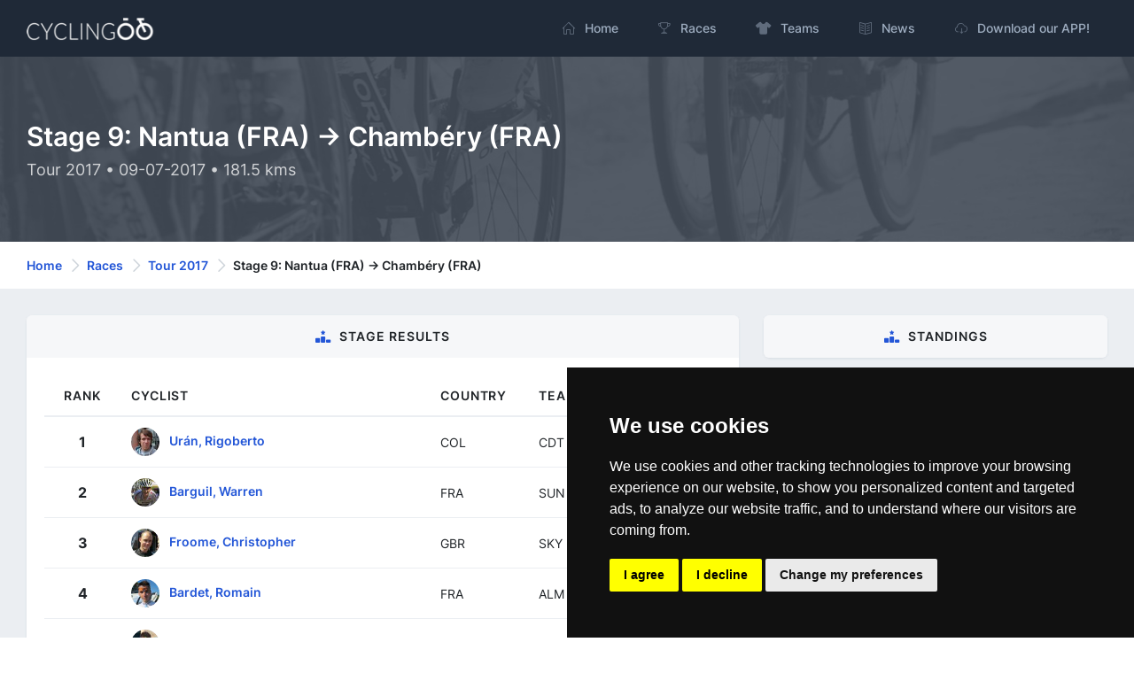

--- FILE ---
content_type: text/html; charset=utf-8
request_url: https://cyclingoo.com/en/stage/tour-de-france-2017-stage-9/251
body_size: 26463
content:
<!doctype html>
<html lang="en">
<head>
    <meta charset="utf-8">
    <meta name="viewport" content="width=device-width,initial-scale=1.0">

    <title>Stage 9: Nantua (FRA) -&gt; Chambéry (FRA) - Tour 2017 - Cyclingoo</title>

    <meta name="description" content="Check the details, profiles, maps and rankings for stage 9: Nantua (FRA) -&gt; Chambéry (FRA) - Tour 2017">
    <meta name="author" content="Cyclingoo">
            <meta name="robots" content="index, follow">
    
    <!-- Open Graph Meta -->
    <!-- TODO Meta social -->
    <meta property="og:title" content="Stage 9: Nantua (FRA) -&gt; Chambéry (FRA) - Tour 2017 - Cyclingoo">
    <meta property="og:site_name" content="Cyclingoo">
    <meta property="og:description" content="Check the details, profiles, maps and rankings for stage 9: Nantua (FRA) -&gt; Chambéry (FRA) - Tour 2017">
    <meta property="og:type" content="website">
    <meta property="og:url" content="">
    <meta property="og:image" content="">

    <!-- App store smart banner -->
    <meta name="apple-itunes-app" content="app-id=1349357607">

    <!-- Icons -->
    <link rel="shortcut icon" href="https://cyclingoo.com/favicon.png">
    <link rel="icon" sizes="192x192" type="image/png" href="https://cyclingoo.com/favicon.png">
    <link rel="apple-touch-icon" sizes="180x180" href="https://cyclingoo.com/favicon-180.png">

    <!-- Canonical -->
                                    <link rel="canonical" href="https://cyclingoo.com/en/stage/tour-de-france-2017-stage-9/251" />
                                            
    <!-- hreflang -->
                        <link rel="alternate" hreflang="en" href="https://cyclingoo.com/en/stage/tour-de-france-2017-stage-9/251" />
                    <link rel="alternate" hreflang="es" href="https://cyclingoo.com/es/stage/tour-de-france-2017-stage-9/251" />
            
    <!-- Custom CSS -->
    
    <!-- Modules -->
    <link rel="preload" as="style" href="https://cyclingoo.com/build/assets/main-BdN5aixS.css" /><link rel="modulepreload" as="script" href="https://cyclingoo.com/build/assets/app-DleO6L_9.js" /><link rel="modulepreload" as="script" href="https://cyclingoo.com/build/assets/app-Dc5aOwWl.js" /><link rel="stylesheet" href="https://cyclingoo.com/build/assets/main-BdN5aixS.css" /><script type="module" src="https://cyclingoo.com/build/assets/app-DleO6L_9.js"></script><script type="module" src="https://cyclingoo.com/build/assets/app-Dc5aOwWl.js"></script>
    <!-- Custom JS -->
    
    <!-- Page JS Code -->
    <script type="module">
        One.helpersOnLoad(['jq-magnific-popup']);
    </script>


    <!-- Google tag (gtag.js) GA 4 -->
    <script async data-cookie-consent="tracking" type="text/plain" src="https://www.googletagmanager.com/gtag/js?id=G-LLLMZTV60R"></script>
    <script>
        window.dataLayer = window.dataLayer || [];
        function gtag(){dataLayer.push(arguments);}
        gtag('js', new Date());
        gtag('config', 'G-LLLMZTV60R', { 'anonymize_ip': true });
    </script>

    <!-- Cookie Consent by FreePrivacyPolicy.com -->
    <script type="text/javascript" src="https://cyclingoo.com/js/plugins/cookie-consent/cookie-consent.js" charset="UTF-8"></script>
    <script type="text/javascript" charset="UTF-8">
        document.addEventListener('DOMContentLoaded', function () {
            cookieconsent.run(
                {
                    "notice_banner_type":"simple",
                    "consent_type":"express",
                    "palette":"dark",
                    "language":"en",
                    "page_load_consent_levels":["strictly-necessary"],
                    "notice_banner_reject_button_hide":false,
                    "preferences_center_close_button_hide":false,
                    "page_refresh_confirmation_buttons":false,
                    "website_name":"Cyclingoo",
                    "website_privacy_policy_url":"https://cyclingoo.com/en/privacy-policy"}
            );
        });
    </script>

</head>

<body>
<div id="page-container" class="sidebar-dark side-scroll page-header-fixed page-header-dark main-content-boxed">

    <!-- Sidebar -->
    <nav id="sidebar" aria-label="Main Navigation">
        <!-- Side Header -->
        <div class="content-header bg-white-5">
            <!-- Logo -->
            <a class="fw-semibold text-dual" href=" https://cyclingoo.com ">
                <span class="smini-visible">
                  <i class="fa fa-circle-notch text-primary"></i>
                </span>
            </a>
            <!-- END Logo -->

            <!-- Extra -->
            <div>
                <!-- Close Sidebar, Visible only on mobile screens -->
                <!-- Layout API, functionality initialized in Template._uiApiLayout() -->
                <a class="d-lg-none btn btn-sm btn-alt-secondary ms-1" data-toggle="layout" data-action="sidebar_close"
                   href="javascript:void(0)">
                    <i class="fa fa-fw fa-times"></i>
                </a>
                <!-- END Close Sidebar -->
            </div>
            <!-- END Extra -->
        </div>
        <!-- END Side Header -->

        <!-- Sidebar Scrolling -->
        <div class="js-sidebar-scroll">
            <!-- Side Navigation -->
            <div class="content-side">
                <ul class="nav-main">
                    <li class="nav-main-item">
    <a class="nav-main-link " href=" https://cyclingoo.com ">
        <i class="nav-main-link-icon si si-home"></i>
        <span class="nav-main-link-name">Home</span>
    </a>
</li>
<li class="nav-main-item">
    <a class="nav-main-link " href="https://cyclingoo.com/en/races">
        <i class="nav-main-link-icon si si-trophy"></i>
        <span class="nav-main-link-name">Races</span>
    </a>
</li>
<li class="nav-main-item">
    <a class="nav-main-link " href="https://cyclingoo.com/en/teams">
        <i class="nav-main-link-icon fa fa-shirt"></i>
        <span class="nav-main-link-name">Teams</span>
    </a>
</li>
<li class="nav-main-item">
    <a class="nav-main-link " href="https://cyclingoo.com/en/news">
        <i class="nav-main-link-icon si si-book-open"></i>
        <span class="nav-main-link-name">News</span>
    </a>
</li>


<li class="nav-main-item">
    <a class="nav-main-link " href="https://cyclingoo.com/en/download">
        <i class="nav-main-link-icon si si-cloud-download"></i>
        <span class="nav-main-link-name">Download our APP!</span>
    </a>
</li>
                </ul>
            </div>
            <!-- END Side Navigation -->
        </div>
        <!-- END Sidebar Scrolling -->
    </nav>
    <!-- END Sidebar -->

    <!-- Header -->
    <header id="page-header">
        <!-- Header Content -->
        <div class="content-header">
            <!-- Left Section -->
            <div class="d-flex align-items-center">
                <!-- Logo -->
                <a class="fw-semibold fs-5 tracking-wider text-dual me-3"
                   href=" https://cyclingoo.com ">
                    <img src="https://cyclingoo.com/images/logo-dark.png" alt="" class="mb-0" style="width: 90%"/>
                </a>
                <!-- END Logo -->
            </div>
            <!-- END Left Section -->

            <!-- Right Section -->
            <div class="d-flex align-items-center">
                <!-- Menu -->
                <div class="d-none d-lg-block">
                    <ul class="nav-main nav-main-horizontal nav-main-hover">
                        <li class="nav-main-item">
    <a class="nav-main-link " href=" https://cyclingoo.com ">
        <i class="nav-main-link-icon si si-home"></i>
        <span class="nav-main-link-name">Home</span>
    </a>
</li>
<li class="nav-main-item">
    <a class="nav-main-link " href="https://cyclingoo.com/en/races">
        <i class="nav-main-link-icon si si-trophy"></i>
        <span class="nav-main-link-name">Races</span>
    </a>
</li>
<li class="nav-main-item">
    <a class="nav-main-link " href="https://cyclingoo.com/en/teams">
        <i class="nav-main-link-icon fa fa-shirt"></i>
        <span class="nav-main-link-name">Teams</span>
    </a>
</li>
<li class="nav-main-item">
    <a class="nav-main-link " href="https://cyclingoo.com/en/news">
        <i class="nav-main-link-icon si si-book-open"></i>
        <span class="nav-main-link-name">News</span>
    </a>
</li>


<li class="nav-main-item">
    <a class="nav-main-link " href="https://cyclingoo.com/en/download">
        <i class="nav-main-link-icon si si-cloud-download"></i>
        <span class="nav-main-link-name">Download our APP!</span>
    </a>
</li>
                    </ul>
                </div>
                <!-- END Menu -->

                <!-- Toggle Sidebar -->
                <!-- Layout API, functionality initialized in Template._uiApiLayout() -->
                <button type="button" class="btn btn-sm btn-alt-secondary d-lg-none ms-1" data-toggle="layout"
                        data-action="sidebar_toggle">
                    <i class="fa fa-fw fa-bars"></i>
                </button>
                <!-- END Toggle Sidebar -->
            </div>
            <!-- END Right Section -->
        </div>
        <!-- END Header Content -->

        <!-- Header Loader -->
        <!-- Please check out the Loaders page under Components category to see examples of showing/hiding it -->
        <div id="page-header-loader" class="overlay-header bg-primary-lighter">
            <div class="content-header">
                <div class="w-100 text-center">
                    <i class="fa fa-fw fa-circle-notch fa-spin text-primary"></i>
                </div>
            </div>
        </div>
        <!-- END Header Loader -->
    </header>
    <!-- END Header -->

    <!-- Main Container -->
    <main id="main-container">
        
    <!-- Bg-image -->
    <div class="bg-image" style="background-image: url('https://cyclingoo.com/images/background-1.jpg');">
        <div class="bg-primary-dark-op">
            <div class="content content-full py-6 pb-5">
                <div class="row">
                    <div class="col-md-8 align-self-center text-left">

                        <h1 class="h2 text-white mb-2">
                            Stage 9: Nantua (FRA) -&gt; Chambéry (FRA)
                        </h1>
                        <h3 class="h5 fw-normal text-white-75">
                            Tour 2017 • 09-07-2017 • 181.5 kms
                        </h3>

                    </div>

                </div>

            </div>
        </div>
    </div>
    <!-- END Bg-image -->

    <!-- Breadcrumbs -->
<div class="bg-body-extra-light">
    <div class="content content-boxed py-3">
        <nav aria-label="breadcrumb">
            <ol class="breadcrumb breadcrumb-alt">

                
                    <li class="breadcrumb-item">
                        <a class="link-fx" href=" https://cyclingoo.com ">Home</a>
                    </li>

                
                                                            <li class="breadcrumb-item">
                            <a class="link-fx" href="https://cyclingoo.com/en/races">Races</a>
                        </li>
                                                                                <li class="breadcrumb-item">
                            <a class="link-fx" href="https://cyclingoo.com/en/race/tour-de-france-35/35">Tour 2017</a>
                        </li>
                                                                                <li class="breadcrumb-item" aria-current="page">
                            Stage 9: Nantua (FRA) -&gt; Chambéry (FRA)
                        </li>
                                    
            </ol>
        </nav>
    </div>
</div>
<!-- END Breadcrumbs -->


    <!-- Content -->
    <div class="content content-boxed pb-5">

        <div class="row">
            <div class="col-md-8">

                
                <!-- Resultados -->
                <div class="block block-rounded">

                    <div class="block-header block-header-default text-center">
                        <h2 class="block-title"><i class="fa fa-ranking-star text-primary me-2"></i>Stage results</h2>
                    </div>

                                            <div class="block-content">
                            <div class="table-responsive">
                                <table class="table table-hover table-vcenter">
                                    <thead>
                                    <tr>
                                        <th class="d-sm-table-cell text-center" style="width: 10%;">Rank</th>
                                        <th class="d-sm-table-cell" style="width: 40%;">Cyclist</th>
                                        <th class="d-sm-table-cell" style="width: 10%;">Country</th>
                                        <th class="d-md-table-cell" style="width: 10%;">Team</th>
                                        <th class="d-sm-table-cell" style="width: 15%;">Time</th>
                                    </tr>
                                    </thead>
                                    <tbody>
                                                                                                                        <tr>
                                                <th class="fw-bold text-center" scope="row">
                                                    1
                                                </th>
                                                <td class="fw-semibold fs-sm">
                                                                                                            <a href="https://cyclingoo.com/en/cyclist/rigoberto-uran/433">
                                                            <img
                                                                loading="lazy"
                                                                src="https://cyclingoo.com/storage/media/cyclists/ee177f0ad10390a809544f260e577592d56eab45_64.jpg"
                                                                alt="Image: Rigoberto Urán"
                                                                title="Image: Rigoberto Urán"
                                                                class="img-small-avatar me-2"
                                                            />
                                                        </a>
                                                                                                        <a href="https://cyclingoo.com/en/cyclist/rigoberto-uran/433">Urán, Rigoberto</a>
                                                </td>
                                                <td class="fw-normal">
                                                    <small>COL</small>
                                                </td>
                                                <td class="fw-normal">
                                                    <small>CDT</small>
                                                </td>
                                                <td class="fw-bold text-right">
                                                                                                            05:07:22
                                                                                                    </td>
                                            </tr>
                                                                                    <tr>
                                                <th class="fw-bold text-center" scope="row">
                                                    2
                                                </th>
                                                <td class="fw-semibold fs-sm">
                                                                                                            <a href="https://cyclingoo.com/en/cyclist/warren-barguil/284">
                                                            <img
                                                                loading="lazy"
                                                                src="https://cyclingoo.com/storage/media/cyclists/uMExnczqdttXg3KMLErp1bPEeZIaZFNWGLc5INng_64.jpg"
                                                                alt="Image: Warren Barguil"
                                                                title="Image: Warren Barguil"
                                                                class="img-small-avatar me-2"
                                                            />
                                                        </a>
                                                                                                        <a href="https://cyclingoo.com/en/cyclist/warren-barguil/284">Barguil, Warren</a>
                                                </td>
                                                <td class="fw-normal">
                                                    <small>FRA</small>
                                                </td>
                                                <td class="fw-normal">
                                                    <small>SUN</small>
                                                </td>
                                                <td class="fw-bold text-right">
                                                                                                            + 00:00:00
                                                                                                    </td>
                                            </tr>
                                                                                    <tr>
                                                <th class="fw-bold text-center" scope="row">
                                                    3
                                                </th>
                                                <td class="fw-semibold fs-sm">
                                                                                                            <a href="https://cyclingoo.com/en/cyclist/christopher-froome/354">
                                                            <img
                                                                loading="lazy"
                                                                src="https://cyclingoo.com/storage/media/cyclists/c535450f7632cb3afee31dce218632c4e36a989f_64.jpg"
                                                                alt="Image: Christopher Froome"
                                                                title="Image: Christopher Froome"
                                                                class="img-small-avatar me-2"
                                                            />
                                                        </a>
                                                                                                        <a href="https://cyclingoo.com/en/cyclist/christopher-froome/354">Froome, Christopher</a>
                                                </td>
                                                <td class="fw-normal">
                                                    <small>GBR</small>
                                                </td>
                                                <td class="fw-normal">
                                                    <small>SKY</small>
                                                </td>
                                                <td class="fw-bold text-right">
                                                                                                            + 00:00:00
                                                                                                    </td>
                                            </tr>
                                                                                    <tr>
                                                <th class="fw-bold text-center" scope="row">
                                                    4
                                                </th>
                                                <td class="fw-semibold fs-sm">
                                                                                                            <a href="https://cyclingoo.com/en/cyclist/romain-bardet/3">
                                                            <img
                                                                loading="lazy"
                                                                src="https://cyclingoo.com/storage/media/cyclists/3d38ecacabecdf2dafda9b21b0f017d44e78091c_64.jpg"
                                                                alt="Image: Romain Bardet"
                                                                title="Image: Romain Bardet"
                                                                class="img-small-avatar me-2"
                                                            />
                                                        </a>
                                                                                                        <a href="https://cyclingoo.com/en/cyclist/romain-bardet/3">Bardet, Romain</a>
                                                </td>
                                                <td class="fw-normal">
                                                    <small>FRA</small>
                                                </td>
                                                <td class="fw-normal">
                                                    <small>ALM</small>
                                                </td>
                                                <td class="fw-bold text-right">
                                                                                                            + 00:00:00
                                                                                                    </td>
                                            </tr>
                                                                                    <tr>
                                                <th class="fw-bold text-center" scope="row">
                                                    5
                                                </th>
                                                <td class="fw-semibold fs-sm">
                                                                                                            <a href="https://cyclingoo.com/en/cyclist/fabio-aru/29">
                                                            <img
                                                                loading="lazy"
                                                                src="https://cyclingoo.com/storage/media/cyclists/0bd0355e40a06cf6638da9fa600327c4e7b1e06a_64.jpg"
                                                                alt="Image: Fabio Aru"
                                                                title="Image: Fabio Aru"
                                                                class="img-small-avatar me-2"
                                                            />
                                                        </a>
                                                                                                        <a href="https://cyclingoo.com/en/cyclist/fabio-aru/29">Aru, Fabio</a>
                                                </td>
                                                <td class="fw-normal">
                                                    <small>ITA</small>
                                                </td>
                                                <td class="fw-normal">
                                                    <small>AST</small>
                                                </td>
                                                <td class="fw-bold text-right">
                                                                                                            + 00:00:00
                                                                                                    </td>
                                            </tr>
                                                                                    <tr>
                                                <th class="fw-bold text-center" scope="row">
                                                    6
                                                </th>
                                                <td class="fw-semibold fs-sm">
                                                                                                            <a href="https://cyclingoo.com/en/cyclist/jakob-fuglsang/35">
                                                            <img
                                                                loading="lazy"
                                                                src="https://cyclingoo.com/storage/media/cyclists/w4KRr7O9ZBDNnNOkCrfKrESD0xVbLn5ufelUIzeK_64.jpg"
                                                                alt="Image: Jakob Fuglsang"
                                                                title="Image: Jakob Fuglsang"
                                                                class="img-small-avatar me-2"
                                                            />
                                                        </a>
                                                                                                        <a href="https://cyclingoo.com/en/cyclist/jakob-fuglsang/35">Fuglsang, Jakob</a>
                                                </td>
                                                <td class="fw-normal">
                                                    <small>DEN</small>
                                                </td>
                                                <td class="fw-normal">
                                                    <small>AST</small>
                                                </td>
                                                <td class="fw-bold text-right">
                                                                                                            + 00:00:00
                                                                                                    </td>
                                            </tr>
                                                                                    <tr>
                                                <th class="fw-bold text-center" scope="row">
                                                    7
                                                </th>
                                                <td class="fw-semibold fs-sm">
                                                                                                            <a href="https://cyclingoo.com/en/cyclist/george-bennett/329">
                                                            <img
                                                                loading="lazy"
                                                                src="https://cyclingoo.com/storage/media/cyclists/45cecd3a187ce037d579e23f35df89386481b146_64.jpg"
                                                                alt="Image: George Bennett"
                                                                title="Image: George Bennett"
                                                                class="img-small-avatar me-2"
                                                            />
                                                        </a>
                                                                                                        <a href="https://cyclingoo.com/en/cyclist/george-bennett/329">Bennett, George</a>
                                                </td>
                                                <td class="fw-normal">
                                                    <small>NZL</small>
                                                </td>
                                                <td class="fw-normal">
                                                    <small>TLJ</small>
                                                </td>
                                                <td class="fw-bold text-right">
                                                                                                            + 00:01:15
                                                                                                    </td>
                                            </tr>
                                                                                    <tr>
                                                <th class="fw-bold text-center" scope="row">
                                                    8
                                                </th>
                                                <td class="fw-semibold fs-sm">
                                                                                                            <a href="https://cyclingoo.com/en/cyclist/mikel-landa/364">
                                                            <img
                                                                loading="lazy"
                                                                src="https://cyclingoo.com/storage/media/cyclists/8yo155s1x28x6RQokVtRFXIrbTDPkX6IeqGUc1BR_64.jpg"
                                                                alt="Image: Mikel Landa"
                                                                title="Image: Mikel Landa"
                                                                class="img-small-avatar me-2"
                                                            />
                                                        </a>
                                                                                                        <a href="https://cyclingoo.com/en/cyclist/mikel-landa/364">Landa, Mikel</a>
                                                </td>
                                                <td class="fw-normal">
                                                    <small>ESP</small>
                                                </td>
                                                <td class="fw-normal">
                                                    <small>SKY</small>
                                                </td>
                                                <td class="fw-bold text-right">
                                                                                                            + 00:01:15
                                                                                                    </td>
                                            </tr>
                                                                                    <tr>
                                                <th class="fw-bold text-center" scope="row">
                                                    9
                                                </th>
                                                <td class="fw-semibold fs-sm">
                                                                                                            <a href="https://cyclingoo.com/en/cyclist/daniel-martin/134">
                                                            <img
                                                                loading="lazy"
                                                                src="https://cyclingoo.com/storage/media/cyclists/77a7fb2af4d36df8fc7c7a2c582926284b5a8808_64.jpg"
                                                                alt="Image: Daniel Martin"
                                                                title="Image: Daniel Martin"
                                                                class="img-small-avatar me-2"
                                                            />
                                                        </a>
                                                                                                        <a href="https://cyclingoo.com/en/cyclist/daniel-martin/134">Martin, Daniel</a>
                                                </td>
                                                <td class="fw-normal">
                                                    <small>IRL</small>
                                                </td>
                                                <td class="fw-normal">
                                                    <small>QST</small>
                                                </td>
                                                <td class="fw-bold text-right">
                                                                                                            + 00:01:15
                                                                                                    </td>
                                            </tr>
                                                                                    <tr>
                                                <th class="fw-bold text-center" scope="row">
                                                    10
                                                </th>
                                                <td class="fw-semibold fs-sm">
                                                                                                            <a href="https://cyclingoo.com/en/cyclist/nairo-quintana-rojas/256">
                                                            <img
                                                                loading="lazy"
                                                                src="https://cyclingoo.com/storage/media/cyclists/c0ff2e5ec5e820f25de89ab1f10a55501293cdd4_64.jpg"
                                                                alt="Image: Nairo Quintana Rojas"
                                                                title="Image: Nairo Quintana Rojas"
                                                                class="img-small-avatar me-2"
                                                            />
                                                        </a>
                                                                                                        <a href="https://cyclingoo.com/en/cyclist/nairo-quintana-rojas/256">Quintana Rojas, Nairo</a>
                                                </td>
                                                <td class="fw-normal">
                                                    <small>COL</small>
                                                </td>
                                                <td class="fw-normal">
                                                    <small>MOV</small>
                                                </td>
                                                <td class="fw-bold text-right">
                                                                                                            + 00:01:15
                                                                                                    </td>
                                            </tr>
                                                                                    <tr>
                                                <th class="fw-bold text-center" scope="row">
                                                    11
                                                </th>
                                                <td class="fw-semibold fs-sm">
                                                                                                            <a href="https://cyclingoo.com/en/cyclist/simon-yates/281">
                                                            <img
                                                                loading="lazy"
                                                                src="https://cyclingoo.com/storage/media/cyclists/054f63069f4df6bea1fe2127de2258424db18060_64.jpg"
                                                                alt="Image: Simon Yates"
                                                                title="Image: Simon Yates"
                                                                class="img-small-avatar me-2"
                                                            />
                                                        </a>
                                                                                                        <a href="https://cyclingoo.com/en/cyclist/simon-yates/281">Yates, Simon</a>
                                                </td>
                                                <td class="fw-normal">
                                                    <small>GBR</small>
                                                </td>
                                                <td class="fw-normal">
                                                    <small>ORS</small>
                                                </td>
                                                <td class="fw-bold text-right">
                                                                                                            + 00:01:15
                                                                                                    </td>
                                            </tr>
                                                                                    <tr>
                                                <th class="fw-bold text-center" scope="row">
                                                    12
                                                </th>
                                                <td class="fw-semibold fs-sm">
                                                                                                            <a href="https://cyclingoo.com/en/cyclist/tiesj-benoot/840">
                                                            <img
                                                                loading="lazy"
                                                                src="https://cyclingoo.com/storage/media/cyclists/7gniQ9qPwLIIRPgU8v3boCkgGqwaFk0UdYyPqjZb_64.jpg"
                                                                alt="Image: Tiesj Benoot"
                                                                title="Image: Tiesj Benoot"
                                                                class="img-small-avatar me-2"
                                                            />
                                                        </a>
                                                                                                        <a href="https://cyclingoo.com/en/cyclist/tiesj-benoot/840">Benoot, Tiesj</a>
                                                </td>
                                                <td class="fw-normal">
                                                    <small>BEL</small>
                                                </td>
                                                <td class="fw-normal">
                                                    <small>LTS</small>
                                                </td>
                                                <td class="fw-bold text-right">
                                                                                                            + 00:03:32
                                                                                                    </td>
                                            </tr>
                                                                                    <tr>
                                                <th class="fw-bold text-center" scope="row">
                                                    13
                                                </th>
                                                <td class="fw-semibold fs-sm">
                                                                                                            <a href="https://cyclingoo.com/en/cyclist/mikel-nieve/366">
                                                            <img
                                                                loading="lazy"
                                                                src="https://cyclingoo.com/storage/media/cyclists/20eb7d15ac2d8bc7a8a4b013f48c20acaf12a00c_64.jpg"
                                                                alt="Image: Mikel Nieve"
                                                                title="Image: Mikel Nieve"
                                                                class="img-small-avatar me-2"
                                                            />
                                                        </a>
                                                                                                        <a href="https://cyclingoo.com/en/cyclist/mikel-nieve/366">Nieve, Mikel</a>
                                                </td>
                                                <td class="fw-normal">
                                                    <small>ESP</small>
                                                </td>
                                                <td class="fw-normal">
                                                    <small>SKY</small>
                                                </td>
                                                <td class="fw-bold text-right">
                                                                                                            + 00:03:32
                                                                                                    </td>
                                            </tr>
                                                                                    <tr>
                                                <th class="fw-bold text-center" scope="row">
                                                    14
                                                </th>
                                                <td class="fw-semibold fs-sm">
                                                                                                            <a href="https://cyclingoo.com/en/cyclist/louis-meintjes/207">
                                                            <img
                                                                loading="lazy"
                                                                src="https://cyclingoo.com/storage/media/cyclists/3e84d8b536be4d334353cbcbaffcef96a4ec5b61_64.jpg"
                                                                alt="Image: Louis Meintjes"
                                                                title="Image: Louis Meintjes"
                                                                class="img-small-avatar me-2"
                                                            />
                                                        </a>
                                                                                                        <a href="https://cyclingoo.com/en/cyclist/louis-meintjes/207">Meintjes, Louis</a>
                                                </td>
                                                <td class="fw-normal">
                                                    <small>RSA</small>
                                                </td>
                                                <td class="fw-normal">
                                                    <small>UAD</small>
                                                </td>
                                                <td class="fw-bold text-right">
                                                                                                            + 00:03:32
                                                                                                    </td>
                                            </tr>
                                                                                    <tr>
                                                <th class="fw-bold text-center" scope="row">
                                                    15
                                                </th>
                                                <td class="fw-semibold fs-sm">
                                                                                                            <a href="https://cyclingoo.com/en/cyclist/pierre-roger-latour/831">
                                                            <img
                                                                loading="lazy"
                                                                src="https://cyclingoo.com/storage/media/cyclists/23e8a65a9844acc8e80c17124d574ca6388fe8f5_64.jpg"
                                                                alt="Image: Pierre-Roger Latour"
                                                                title="Image: Pierre-Roger Latour"
                                                                class="img-small-avatar me-2"
                                                            />
                                                        </a>
                                                                                                        <a href="https://cyclingoo.com/en/cyclist/pierre-roger-latour/831">Latour, Pierre-Roger</a>
                                                </td>
                                                <td class="fw-normal">
                                                    <small>FRA</small>
                                                </td>
                                                <td class="fw-normal">
                                                    <small>ALM</small>
                                                </td>
                                                <td class="fw-bold text-right">
                                                                                                            + 00:04:19
                                                                                                    </td>
                                            </tr>
                                                                                    <tr>
                                                <th class="fw-bold text-center" scope="row">
                                                    16
                                                </th>
                                                <td class="fw-semibold fs-sm">
                                                                                                            <a href="https://cyclingoo.com/en/cyclist/alexis-vuillermoz/24">
                                                            <img
                                                                loading="lazy"
                                                                src="https://cyclingoo.com/storage/media/cyclists/ff6c99a90955f23fe91f3598d579ef6a013f57ad_64.jpg"
                                                                alt="Image: Alexis Vuillermoz"
                                                                title="Image: Alexis Vuillermoz"
                                                                class="img-small-avatar me-2"
                                                            />
                                                        </a>
                                                                                                        <a href="https://cyclingoo.com/en/cyclist/alexis-vuillermoz/24">Vuillermoz, Alexis</a>
                                                </td>
                                                <td class="fw-normal">
                                                    <small>FRA</small>
                                                </td>
                                                <td class="fw-normal">
                                                    <small>ALM</small>
                                                </td>
                                                <td class="fw-bold text-right">
                                                                                                            + 00:04:19
                                                                                                    </td>
                                            </tr>
                                                                                    <tr>
                                                <th class="fw-bold text-center" scope="row">
                                                    17
                                                </th>
                                                <td class="fw-semibold fs-sm">
                                                                                                            <a href="https://cyclingoo.com/en/cyclist/sergio-luis-henao/356">
                                                            <img
                                                                loading="lazy"
                                                                src="https://cyclingoo.com/storage/media/cyclists/14beed815706cf0cc294e85ab91b3a242a5ecfaf_64.jpg"
                                                                alt="Image: Sergio Luis Henao"
                                                                title="Image: Sergio Luis Henao"
                                                                class="img-small-avatar me-2"
                                                            />
                                                        </a>
                                                                                                        <a href="https://cyclingoo.com/en/cyclist/sergio-luis-henao/356">Henao, Sergio Luis</a>
                                                </td>
                                                <td class="fw-normal">
                                                    <small>COL</small>
                                                </td>
                                                <td class="fw-normal">
                                                    <small>SKY</small>
                                                </td>
                                                <td class="fw-bold text-right">
                                                                                                            + 00:04:19
                                                                                                    </td>
                                            </tr>
                                                                                    <tr>
                                                <th class="fw-bold text-center" scope="row">
                                                    18
                                                </th>
                                                <td class="fw-semibold fs-sm">
                                                                                                            <a href="https://cyclingoo.com/en/cyclist/damiano-caruso/56">
                                                            <img
                                                                loading="lazy"
                                                                src="https://cyclingoo.com/storage/media/cyclists/92e027c4c8052390bb837cb730872d9da69c68fa_64.jpg"
                                                                alt="Image: Damiano Caruso"
                                                                title="Image: Damiano Caruso"
                                                                class="img-small-avatar me-2"
                                                            />
                                                        </a>
                                                                                                        <a href="https://cyclingoo.com/en/cyclist/damiano-caruso/56">Caruso, Damiano</a>
                                                </td>
                                                <td class="fw-normal">
                                                    <small>ITA</small>
                                                </td>
                                                <td class="fw-normal">
                                                    <small>BMC</small>
                                                </td>
                                                <td class="fw-bold text-right">
                                                                                                            + 00:04:19
                                                                                                    </td>
                                            </tr>
                                                                                    <tr>
                                                <th class="fw-bold text-center" scope="row">
                                                    19
                                                </th>
                                                <td class="fw-semibold fs-sm">
                                                                                                            <a href="https://cyclingoo.com/en/cyclist/primoz-roglic/342">
                                                            <img
                                                                loading="lazy"
                                                                src="https://cyclingoo.com/storage/media/cyclists/65792d09fd79d7178ae31d026c7421b6e0664c8f_64.jpg"
                                                                alt="Image: Primož Roglič"
                                                                title="Image: Primož Roglič"
                                                                class="img-small-avatar me-2"
                                                            />
                                                        </a>
                                                                                                        <a href="https://cyclingoo.com/en/cyclist/primoz-roglic/342">Roglič, Primož</a>
                                                </td>
                                                <td class="fw-normal">
                                                    <small>SLO</small>
                                                </td>
                                                <td class="fw-normal">
                                                    <small>TLJ</small>
                                                </td>
                                                <td class="fw-bold text-right">
                                                                                                            + 00:04:19
                                                                                                    </td>
                                            </tr>
                                                                                    <tr>
                                                <th class="fw-bold text-center" scope="row">
                                                    20
                                                </th>
                                                <td class="fw-semibold fs-sm">
                                                                                                            <a href="https://cyclingoo.com/en/cyclist/alberto-contador/383">
                                                            <img
                                                                loading="lazy"
                                                                src="https://cyclingoo.com/storage/media/cyclists/d18555054914a8543826435a28da22ff4fa871ae_64.jpg"
                                                                alt="Image: Alberto Contador"
                                                                title="Image: Alberto Contador"
                                                                class="img-small-avatar me-2"
                                                            />
                                                        </a>
                                                                                                        <a href="https://cyclingoo.com/en/cyclist/alberto-contador/383">Contador, Alberto</a>
                                                </td>
                                                <td class="fw-normal">
                                                    <small>ESP</small>
                                                </td>
                                                <td class="fw-normal">
                                                    <small>TFS</small>
                                                </td>
                                                <td class="fw-bold text-right">
                                                                                                            + 00:04:19
                                                                                                    </td>
                                            </tr>
                                                                                    <tr>
                                                <th class="fw-bold text-center" scope="row">
                                                    21
                                                </th>
                                                <td class="fw-semibold fs-sm">
                                                                                                            <a href="https://cyclingoo.com/en/cyclist/bauke-mollema/411">
                                                            <img
                                                                loading="lazy"
                                                                src="https://cyclingoo.com/storage/media/cyclists/49121e7cb9b96227e97e64e6b50c721df2aa5deb_64.jpg"
                                                                alt="Image: Bauke Mollema"
                                                                title="Image: Bauke Mollema"
                                                                class="img-small-avatar me-2"
                                                            />
                                                        </a>
                                                                                                        <a href="https://cyclingoo.com/en/cyclist/bauke-mollema/411">Mollema, Bauke</a>
                                                </td>
                                                <td class="fw-normal">
                                                    <small>NED</small>
                                                </td>
                                                <td class="fw-normal">
                                                    <small>TFS</small>
                                                </td>
                                                <td class="fw-bold text-right">
                                                                                                            + 00:04:50
                                                                                                    </td>
                                            </tr>
                                                                                    <tr>
                                                <th class="fw-bold text-center" scope="row">
                                                    22
                                                </th>
                                                <td class="fw-semibold fs-sm">
                                                                                                            <a href="https://cyclingoo.com/en/cyclist/jan-bakelants/2">
                                                            <img
                                                                loading="lazy"
                                                                src="https://cyclingoo.com/storage/media/cyclists/1f31cd14b9ec4d200d83e01dbf63deb22e18d190_64.jpg"
                                                                alt="Image: Jan Bakelants"
                                                                title="Image: Jan Bakelants"
                                                                class="img-small-avatar me-2"
                                                            />
                                                        </a>
                                                                                                        <a href="https://cyclingoo.com/en/cyclist/jan-bakelants/2">Bakelants, Jan</a>
                                                </td>
                                                <td class="fw-normal">
                                                    <small>BEL</small>
                                                </td>
                                                <td class="fw-normal">
                                                    <small>ALM</small>
                                                </td>
                                                <td class="fw-bold text-right">
                                                                                                            + 00:06:17
                                                                                                    </td>
                                            </tr>
                                                                                    <tr>
                                                <th class="fw-bold text-center" scope="row">
                                                    23
                                                </th>
                                                <td class="fw-semibold fs-sm">
                                                                                                            <a href="https://cyclingoo.com/en/cyclist/daniel-navarro/548">
                                                            <img
                                                                loading="lazy"
                                                                src="https://cyclingoo.com/storage/media/cyclists/75c9a152bcecd45f72d99c5e93c6d994ede75bab_64.jpg"
                                                                alt="Image: Daniel Navarro"
                                                                title="Image: Daniel Navarro"
                                                                class="img-small-avatar me-2"
                                                            />
                                                        </a>
                                                                                                        <a href="https://cyclingoo.com/en/cyclist/daniel-navarro/548">Navarro, Daniel</a>
                                                </td>
                                                <td class="fw-normal">
                                                    <small>ESP</small>
                                                </td>
                                                <td class="fw-normal">
                                                    <small>COF</small>
                                                </td>
                                                <td class="fw-bold text-right">
                                                                                                            + 00:06:17
                                                                                                    </td>
                                            </tr>
                                                                                    <tr>
                                                <th class="fw-bold text-center" scope="row">
                                                    24
                                                </th>
                                                <td class="fw-semibold fs-sm">
                                                                                                            <a href="https://cyclingoo.com/en/cyclist/emanuel-buchmann/826">
                                                            <img
                                                                loading="lazy"
                                                                src="https://cyclingoo.com/storage/media/cyclists/1ecec7fd22a28f4f0255bbf45803c65d27eef3b0_64.jpg"
                                                                alt="Image: Emanuel Buchmann"
                                                                title="Image: Emanuel Buchmann"
                                                                class="img-small-avatar me-2"
                                                            />
                                                        </a>
                                                                                                        <a href="https://cyclingoo.com/en/cyclist/emanuel-buchmann/826">Buchmann, Emanuel</a>
                                                </td>
                                                <td class="fw-normal">
                                                    <small>GER</small>
                                                </td>
                                                <td class="fw-normal">
                                                    <small>BOH</small>
                                                </td>
                                                <td class="fw-bold text-right">
                                                                                                            + 00:07:13
                                                                                                    </td>
                                            </tr>
                                                                                    <tr>
                                                <th class="fw-bold text-center" scope="row">
                                                    25
                                                </th>
                                                <td class="fw-semibold fs-sm">
                                                                                                            <a href="https://cyclingoo.com/en/cyclist/carlos-alberto-betancur/242">
                                                            <img src="https://cyclingoo.com/images/logo.png" alt="Cyclingoo Logo" title="Cyclingoo Logo" class="img-small-avatar me-2">
                                                        </a>
                                                                                                        <a href="https://cyclingoo.com/en/cyclist/carlos-alberto-betancur/242">Betancur, Carlos Alberto</a>
                                                </td>
                                                <td class="fw-normal">
                                                    <small>COL</small>
                                                </td>
                                                <td class="fw-normal">
                                                    <small>MOV</small>
                                                </td>
                                                <td class="fw-bold text-right">
                                                                                                            + 00:07:13
                                                                                                    </td>
                                            </tr>
                                                                                    <tr>
                                                <th class="fw-bold text-center" scope="row">
                                                    26
                                                </th>
                                                <td class="fw-semibold fs-sm">
                                                                                                            <a href="https://cyclingoo.com/en/cyclist/brice-feillu/594">
                                                            <img src="https://cyclingoo.com/images/logo.png" alt="Cyclingoo Logo" title="Cyclingoo Logo" class="img-small-avatar me-2">
                                                        </a>
                                                                                                        <a href="https://cyclingoo.com/en/cyclist/brice-feillu/594">Feillu, Brice</a>
                                                </td>
                                                <td class="fw-normal">
                                                    <small>FRA</small>
                                                </td>
                                                <td class="fw-normal">
                                                    <small>FVC</small>
                                                </td>
                                                <td class="fw-bold text-right">
                                                                                                            + 00:08:07
                                                                                                    </td>
                                            </tr>
                                                                                    <tr>
                                                <th class="fw-bold text-center" scope="row">
                                                    27
                                                </th>
                                                <td class="fw-semibold fs-sm">
                                                                                                            <a href="https://cyclingoo.com/en/cyclist/tony-gallopin/224">
                                                            <img
                                                                loading="lazy"
                                                                src="https://cyclingoo.com/storage/media/cyclists/f1029c635d4e54a352ae6d9b3f01eef5b693b9b5_64.jpg"
                                                                alt="Image: Tony Gallopin"
                                                                title="Image: Tony Gallopin"
                                                                class="img-small-avatar me-2"
                                                            />
                                                        </a>
                                                                                                        <a href="https://cyclingoo.com/en/cyclist/tony-gallopin/224">Gallopin, Tony</a>
                                                </td>
                                                <td class="fw-normal">
                                                    <small>FRA</small>
                                                </td>
                                                <td class="fw-normal">
                                                    <small>LTS</small>
                                                </td>
                                                <td class="fw-bold text-right">
                                                                                                            + 00:08:07
                                                                                                    </td>
                                            </tr>
                                                                                    <tr>
                                                <th class="fw-bold text-center" scope="row">
                                                    28
                                                </th>
                                                <td class="fw-semibold fs-sm">
                                                                                                            <a href="https://cyclingoo.com/en/cyclist/jarlinson-pantano/188">
                                                            <img
                                                                loading="lazy"
                                                                src="https://cyclingoo.com/storage/media/cyclists/1993270e6abb39e0cd6846c4dcaed6338185592c_64.jpg"
                                                                alt="Image: Jarlinson Pantano"
                                                                title="Image: Jarlinson Pantano"
                                                                class="img-small-avatar me-2"
                                                            />
                                                        </a>
                                                                                                        <a href="https://cyclingoo.com/en/cyclist/jarlinson-pantano/188">Pantano, Jarlinson</a>
                                                </td>
                                                <td class="fw-normal">
                                                    <small>COL</small>
                                                </td>
                                                <td class="fw-normal">
                                                    <small>TFS</small>
                                                </td>
                                                <td class="fw-bold text-right">
                                                                                                            + 00:08:07
                                                                                                    </td>
                                            </tr>
                                                                                    <tr>
                                                <th class="fw-bold text-center" scope="row">
                                                    29
                                                </th>
                                                <td class="fw-semibold fs-sm">
                                                                                                            <a href="https://cyclingoo.com/en/cyclist/gianluca-brambilla/128">
                                                            <img
                                                                loading="lazy"
                                                                src="https://cyclingoo.com/storage/media/cyclists/032fbbbb3a52a7351914d833740de6c31449aa4d_64.jpg"
                                                                alt="Image: Gianluca Brambilla"
                                                                title="Image: Gianluca Brambilla"
                                                                class="img-small-avatar me-2"
                                                            />
                                                        </a>
                                                                                                        <a href="https://cyclingoo.com/en/cyclist/gianluca-brambilla/128">Brambilla, Gianluca</a>
                                                </td>
                                                <td class="fw-normal">
                                                    <small>ITA</small>
                                                </td>
                                                <td class="fw-normal">
                                                    <small>QST</small>
                                                </td>
                                                <td class="fw-bold text-right">
                                                                                                            + 00:12:56
                                                                                                    </td>
                                            </tr>
                                                                                    <tr>
                                                <th class="fw-bold text-center" scope="row">
                                                    30
                                                </th>
                                                <td class="fw-semibold fs-sm">
                                                                                                            <a href="https://cyclingoo.com/en/cyclist/guillaume-martin/992">
                                                            <img
                                                                loading="lazy"
                                                                src="https://cyclingoo.com/storage/media/cyclists/mT4x1x7TKLMfiTvLPaUpTy5gkz55SZIG0U6TIIdy_64.jpg"
                                                                alt="Image: Guillaume Martin"
                                                                title="Image: Guillaume Martin"
                                                                class="img-small-avatar me-2"
                                                            />
                                                        </a>
                                                                                                        <a href="https://cyclingoo.com/en/cyclist/guillaume-martin/992">Martin, Guillaume</a>
                                                </td>
                                                <td class="fw-normal">
                                                    <small>FRA</small>
                                                </td>
                                                <td class="fw-normal">
                                                    <small>WGG</small>
                                                </td>
                                                <td class="fw-bold text-right">
                                                                                                            + 00:12:56
                                                                                                    </td>
                                            </tr>
                                                                                    <tr>
                                                <th class="fw-bold text-center" scope="row">
                                                    31
                                                </th>
                                                <td class="fw-semibold fs-sm">
                                                                                                            <a href="https://cyclingoo.com/en/cyclist/ben-gastauer/11">
                                                            <img
                                                                loading="lazy"
                                                                src="https://cyclingoo.com/storage/media/cyclists/5cbf76cad0a035a650b48bbd5020deca4c81c6ff_64.jpg"
                                                                alt="Image: Ben Gastauer"
                                                                title="Image: Ben Gastauer"
                                                                class="img-small-avatar me-2"
                                                            />
                                                        </a>
                                                                                                        <a href="https://cyclingoo.com/en/cyclist/ben-gastauer/11">Gastauer, Ben</a>
                                                </td>
                                                <td class="fw-normal">
                                                    <small>LUX</small>
                                                </td>
                                                <td class="fw-normal">
                                                    <small>ALM</small>
                                                </td>
                                                <td class="fw-bold text-right">
                                                                                                            + 00:14:19
                                                                                                    </td>
                                            </tr>
                                                                                    <tr>
                                                <th class="fw-bold text-center" scope="row">
                                                    32
                                                </th>
                                                <td class="fw-semibold fs-sm">
                                                                                                            <a href="https://cyclingoo.com/en/cyclist/simon-geschke/292">
                                                            <img
                                                                loading="lazy"
                                                                src="https://cyclingoo.com/storage/media/cyclists/9c4d47383e17d492b962b37d750ac685eedd9059_64.jpg"
                                                                alt="Image: Simon Geschke"
                                                                title="Image: Simon Geschke"
                                                                class="img-small-avatar me-2"
                                                            />
                                                        </a>
                                                                                                        <a href="https://cyclingoo.com/en/cyclist/simon-geschke/292">Geschke, Simon</a>
                                                </td>
                                                <td class="fw-normal">
                                                    <small>GER</small>
                                                </td>
                                                <td class="fw-normal">
                                                    <small>SUN</small>
                                                </td>
                                                <td class="fw-bold text-right">
                                                                                                            + 00:14:19
                                                                                                    </td>
                                            </tr>
                                                                                    <tr>
                                                <th class="fw-bold text-center" scope="row">
                                                    33
                                                </th>
                                                <td class="fw-semibold fs-sm">
                                                                                                            <a href="https://cyclingoo.com/en/cyclist/sylvain-chavanel/567">
                                                            <img
                                                                loading="lazy"
                                                                src="https://cyclingoo.com/storage/media/cyclists/665786ea1be03ca1570cc78a73d9a6aca2a2937c_64.jpg"
                                                                alt="Image: Sylvain Chavanel"
                                                                title="Image: Sylvain Chavanel"
                                                                class="img-small-avatar me-2"
                                                            />
                                                        </a>
                                                                                                        <a href="https://cyclingoo.com/en/cyclist/sylvain-chavanel/567">Chavanel, Sylvain</a>
                                                </td>
                                                <td class="fw-normal">
                                                    <small>FRA</small>
                                                </td>
                                                <td class="fw-normal">
                                                    <small>DEN</small>
                                                </td>
                                                <td class="fw-bold text-right">
                                                                                                            + 00:14:19
                                                                                                    </td>
                                            </tr>
                                                                                    <tr>
                                                <th class="fw-bold text-center" scope="row">
                                                    34
                                                </th>
                                                <td class="fw-semibold fs-sm">
                                                                                                            <a href="https://cyclingoo.com/en/cyclist/roman-kreuziger/388">
                                                            <img
                                                                loading="lazy"
                                                                src="https://cyclingoo.com/storage/media/cyclists/b61495ce243f0b89fa90896fe362661d1772ff3d_64.jpg"
                                                                alt="Image: Roman Kreuziger"
                                                                title="Image: Roman Kreuziger"
                                                                class="img-small-avatar me-2"
                                                            />
                                                        </a>
                                                                                                        <a href="https://cyclingoo.com/en/cyclist/roman-kreuziger/388">Kreuziger, Roman</a>
                                                </td>
                                                <td class="fw-normal">
                                                    <small>CZE</small>
                                                </td>
                                                <td class="fw-normal">
                                                    <small>ORS</small>
                                                </td>
                                                <td class="fw-bold text-right">
                                                                                                            + 00:18:21
                                                                                                    </td>
                                            </tr>
                                                                                    <tr>
                                                <th class="fw-bold text-center" scope="row">
                                                    35
                                                </th>
                                                <td class="fw-semibold fs-sm">
                                                                                                            <a href="https://cyclingoo.com/en/cyclist/nicolas-edet/540">
                                                            <img
                                                                loading="lazy"
                                                                src="https://cyclingoo.com/storage/media/cyclists/f5a65d90094a1c35c5b01239e3c73c8b7cd2b798_64.jpg"
                                                                alt="Image: Nicolas Edet"
                                                                title="Image: Nicolas Edet"
                                                                class="img-small-avatar me-2"
                                                            />
                                                        </a>
                                                                                                        <a href="https://cyclingoo.com/en/cyclist/nicolas-edet/540">Edet, Nicolas</a>
                                                </td>
                                                <td class="fw-normal">
                                                    <small>FRA</small>
                                                </td>
                                                <td class="fw-normal">
                                                    <small>COF</small>
                                                </td>
                                                <td class="fw-bold text-right">
                                                                                                            + 00:18:21
                                                                                                    </td>
                                            </tr>
                                                                                    <tr>
                                                <th class="fw-bold text-center" scope="row">
                                                    36
                                                </th>
                                                <td class="fw-semibold fs-sm">
                                                                                                            <a href="https://cyclingoo.com/en/cyclist/pierre-rolland/93">
                                                            <img
                                                                loading="lazy"
                                                                src="https://cyclingoo.com/storage/media/cyclists/49b0e2e3e8afadf11aaf0097486ced04b29a2533_64.jpg"
                                                                alt="Image: Pierre Rolland"
                                                                title="Image: Pierre Rolland"
                                                                class="img-small-avatar me-2"
                                                            />
                                                        </a>
                                                                                                        <a href="https://cyclingoo.com/en/cyclist/pierre-rolland/93">Rolland, Pierre</a>
                                                </td>
                                                <td class="fw-normal">
                                                    <small>FRA</small>
                                                </td>
                                                <td class="fw-normal">
                                                    <small>CDT</small>
                                                </td>
                                                <td class="fw-bold text-right">
                                                                                                            + 00:18:21
                                                                                                    </td>
                                            </tr>
                                                                                    <tr>
                                                <th class="fw-bold text-center" scope="row">
                                                    37
                                                </th>
                                                <td class="fw-semibold fs-sm">
                                                                                                            <a href="https://cyclingoo.com/en/cyclist/axel-domont/8">
                                                            <img
                                                                loading="lazy"
                                                                src="https://cyclingoo.com/storage/media/cyclists/c8bac887dd6fb47646543920fd6448df760742af_64.jpg"
                                                                alt="Image: Axel Domont"
                                                                title="Image: Axel Domont"
                                                                class="img-small-avatar me-2"
                                                            />
                                                        </a>
                                                                                                        <a href="https://cyclingoo.com/en/cyclist/axel-domont/8">Domont, Axel</a>
                                                </td>
                                                <td class="fw-normal">
                                                    <small>FRA</small>
                                                </td>
                                                <td class="fw-normal">
                                                    <small>ALM</small>
                                                </td>
                                                <td class="fw-bold text-right">
                                                                                                            + 00:19:21
                                                                                                    </td>
                                            </tr>
                                                                                    <tr>
                                                <th class="fw-bold text-center" scope="row">
                                                    38
                                                </th>
                                                <td class="fw-semibold fs-sm">
                                                                                                            <a href="https://cyclingoo.com/en/cyclist/laurens-ten-dam/300">
                                                            <img
                                                                loading="lazy"
                                                                src="https://cyclingoo.com/storage/media/cyclists/ada6021b65be27f3b2cc50b199c5db0c0ea83ac9_64.jpg"
                                                                alt="Image: Laurens Ten Dam"
                                                                title="Image: Laurens Ten Dam"
                                                                class="img-small-avatar me-2"
                                                            />
                                                        </a>
                                                                                                        <a href="https://cyclingoo.com/en/cyclist/laurens-ten-dam/300">Ten Dam, Laurens</a>
                                                </td>
                                                <td class="fw-normal">
                                                    <small>NED</small>
                                                </td>
                                                <td class="fw-normal">
                                                    <small>SUN</small>
                                                </td>
                                                <td class="fw-bold text-right">
                                                                                                            + 00:21:53
                                                                                                    </td>
                                            </tr>
                                                                                    <tr>
                                                <th class="fw-bold text-center" scope="row">
                                                    39
                                                </th>
                                                <td class="fw-semibold fs-sm">
                                                                                                            <a href="https://cyclingoo.com/en/cyclist/amael-moinard/63">
                                                            <img
                                                                loading="lazy"
                                                                src="https://cyclingoo.com/storage/media/cyclists/2843f9f40dda060c02c68def7387f4849ef0982a_64.jpg"
                                                                alt="Image: Amaël Moinard"
                                                                title="Image: Amaël Moinard"
                                                                class="img-small-avatar me-2"
                                                            />
                                                        </a>
                                                                                                        <a href="https://cyclingoo.com/en/cyclist/amael-moinard/63">Moinard, Amaël</a>
                                                </td>
                                                <td class="fw-normal">
                                                    <small>FRA</small>
                                                </td>
                                                <td class="fw-normal">
                                                    <small>BMC</small>
                                                </td>
                                                <td class="fw-bold text-right">
                                                                                                            + 00:25:04
                                                                                                    </td>
                                            </tr>
                                                                                    <tr>
                                                <th class="fw-bold text-center" scope="row">
                                                    40
                                                </th>
                                                <td class="fw-semibold fs-sm">
                                                                                                            <a href="https://cyclingoo.com/en/cyclist/dylan-van-baarle/96">
                                                            <img
                                                                loading="lazy"
                                                                src="https://cyclingoo.com/storage/media/cyclists/0d369c243bdd3e8bd29a292f13c2d0e2b39030ca_64.jpg"
                                                                alt="Image: Dylan Van Baarle"
                                                                title="Image: Dylan Van Baarle"
                                                                class="img-small-avatar me-2"
                                                            />
                                                        </a>
                                                                                                        <a href="https://cyclingoo.com/en/cyclist/dylan-van-baarle/96">Van Baarle, Dylan</a>
                                                </td>
                                                <td class="fw-normal">
                                                    <small>NED</small>
                                                </td>
                                                <td class="fw-normal">
                                                    <small>CDT</small>
                                                </td>
                                                <td class="fw-bold text-right">
                                                                                                            + 00:25:04
                                                                                                    </td>
                                            </tr>
                                                                                    <tr>
                                                <th class="fw-bold text-center" scope="row">
                                                    41
                                                </th>
                                                <td class="fw-semibold fs-sm">
                                                                                                            <a href="https://cyclingoo.com/en/cyclist/bakhtiyar-kozhatayev/861">
                                                            <img src="https://cyclingoo.com/images/logo.png" alt="Cyclingoo Logo" title="Cyclingoo Logo" class="img-small-avatar me-2">
                                                        </a>
                                                                                                        <a href="https://cyclingoo.com/en/cyclist/bakhtiyar-kozhatayev/861">Kozhatayev, Bakhtiyar</a>
                                                </td>
                                                <td class="fw-normal">
                                                    <small>KAZ</small>
                                                </td>
                                                <td class="fw-normal">
                                                    <small>AST</small>
                                                </td>
                                                <td class="fw-bold text-right">
                                                                                                            + 00:25:04
                                                                                                    </td>
                                            </tr>
                                                                                    <tr>
                                                <th class="fw-bold text-center" scope="row">
                                                    42
                                                </th>
                                                <td class="fw-semibold fs-sm">
                                                                                                            <a href="https://cyclingoo.com/en/cyclist/alessandro-de-marchi/57">
                                                            <img
                                                                loading="lazy"
                                                                src="https://cyclingoo.com/storage/media/cyclists/a5ebe0b8e563a2b7dba4d337016753deb10ee470_64.jpg"
                                                                alt="Image: Alessandro De Marchi"
                                                                title="Image: Alessandro De Marchi"
                                                                class="img-small-avatar me-2"
                                                            />
                                                        </a>
                                                                                                        <a href="https://cyclingoo.com/en/cyclist/alessandro-de-marchi/57">De Marchi, Alessandro</a>
                                                </td>
                                                <td class="fw-normal">
                                                    <small>ITA</small>
                                                </td>
                                                <td class="fw-normal">
                                                    <small>BMC</small>
                                                </td>
                                                <td class="fw-bold text-right">
                                                                                                            + 00:25:04
                                                                                                    </td>
                                            </tr>
                                                                                    <tr>
                                                <th class="fw-bold text-center" scope="row">
                                                    43
                                                </th>
                                                <td class="fw-semibold fs-sm">
                                                                                                            <a href="https://cyclingoo.com/en/cyclist/janez-brajkovic/725">
                                                            <img src="https://cyclingoo.com/images/logo.png" alt="Cyclingoo Logo" title="Cyclingoo Logo" class="img-small-avatar me-2">
                                                        </a>
                                                                                                        <a href="https://cyclingoo.com/en/cyclist/janez-brajkovic/725">Brajkovic, Janez</a>
                                                </td>
                                                <td class="fw-normal">
                                                    <small>SLO</small>
                                                </td>
                                                <td class="fw-normal">
                                                    <small>TBM</small>
                                                </td>
                                                <td class="fw-bold text-right">
                                                                                                            + 00:26:07
                                                                                                    </td>
                                            </tr>
                                                                                    <tr>
                                                <th class="fw-bold text-center" scope="row">
                                                    44
                                                </th>
                                                <td class="fw-semibold fs-sm">
                                                                                                            <a href="https://cyclingoo.com/en/cyclist/kristijan-durasek/202">
                                                            <img
                                                                loading="lazy"
                                                                src="https://cyclingoo.com/storage/media/cyclists/4f64cfe246ef5d55610ad567523eeceec6f6ae67_64.jpg"
                                                                alt="Image: Kristijan Durasek"
                                                                title="Image: Kristijan Durasek"
                                                                class="img-small-avatar me-2"
                                                            />
                                                        </a>
                                                                                                        <a href="https://cyclingoo.com/en/cyclist/kristijan-durasek/202">Durasek, Kristijan</a>
                                                </td>
                                                <td class="fw-normal">
                                                    <small>HRV</small>
                                                </td>
                                                <td class="fw-normal">
                                                    <small>UAD</small>
                                                </td>
                                                <td class="fw-bold text-right">
                                                                                                            + 00:26:07
                                                                                                    </td>
                                            </tr>
                                                                                    <tr>
                                                <th class="fw-bold text-center" scope="row">
                                                    45
                                                </th>
                                                <td class="fw-semibold fs-sm">
                                                                                                            <a href="https://cyclingoo.com/en/cyclist/andrey-zeits/52">
                                                            <img
                                                                loading="lazy"
                                                                src="https://cyclingoo.com/storage/media/cyclists/3364919eef35fc4782a409cfd41412da7e34d02b_64.jpg"
                                                                alt="Image: Andrey Zeits"
                                                                title="Image: Andrey Zeits"
                                                                class="img-small-avatar me-2"
                                                            />
                                                        </a>
                                                                                                        <a href="https://cyclingoo.com/en/cyclist/andrey-zeits/52">Zeits, Andrey</a>
                                                </td>
                                                <td class="fw-normal">
                                                    <small>KAZ</small>
                                                </td>
                                                <td class="fw-normal">
                                                    <small>AST</small>
                                                </td>
                                                <td class="fw-bold text-right">
                                                                                                            + 00:26:07
                                                                                                    </td>
                                            </tr>
                                                                                    <tr>
                                                <th class="fw-bold text-center" scope="row">
                                                    46
                                                </th>
                                                <td class="fw-semibold fs-sm">
                                                                                                            <a href="https://cyclingoo.com/en/cyclist/ytting-lars-bak/216">
                                                            <img
                                                                loading="lazy"
                                                                src="https://cyclingoo.com/storage/media/cyclists/b674c13d4b6853a8d16b3a4af088cc0fb4131ef9_64.jpg"
                                                                alt="Image: Ytting Lars Bak"
                                                                title="Image: Ytting Lars Bak"
                                                                class="img-small-avatar me-2"
                                                            />
                                                        </a>
                                                                                                        <a href="https://cyclingoo.com/en/cyclist/ytting-lars-bak/216">Bak, Ytting Lars</a>
                                                </td>
                                                <td class="fw-normal">
                                                    <small>DEN</small>
                                                </td>
                                                <td class="fw-normal">
                                                    <small>LTS</small>
                                                </td>
                                                <td class="fw-bold text-right">
                                                                                                            + 00:27:10
                                                                                                    </td>
                                            </tr>
                                                                                    <tr>
                                                <th class="fw-bold text-center" scope="row">
                                                    47
                                                </th>
                                                <td class="fw-semibold fs-sm">
                                                                                                            <a href="https://cyclingoo.com/en/cyclist/yoann-offredo/163">
                                                            <img
                                                                loading="lazy"
                                                                src="https://cyclingoo.com/storage/media/cyclists/e278665906fddd5586d1d3225e6402330b9834ce_64.jpg"
                                                                alt="Image: Yoann Offredo"
                                                                title="Image: Yoann Offredo"
                                                                class="img-small-avatar me-2"
                                                            />
                                                        </a>
                                                                                                        <a href="https://cyclingoo.com/en/cyclist/yoann-offredo/163">Offredo, Yoann</a>
                                                </td>
                                                <td class="fw-normal">
                                                    <small>FRA</small>
                                                </td>
                                                <td class="fw-normal">
                                                    <small>WGG</small>
                                                </td>
                                                <td class="fw-bold text-right">
                                                                                                            + 00:27:10
                                                                                                    </td>
                                            </tr>
                                                                                    <tr>
                                                <th class="fw-bold text-center" scope="row">
                                                    48
                                                </th>
                                                <td class="fw-semibold fs-sm">
                                                                                                            <a href="https://cyclingoo.com/en/cyclist/philippe-gilbert/61">
                                                            <img
                                                                loading="lazy"
                                                                src="https://cyclingoo.com/storage/media/cyclists/0668c137aacf96339be36da29c94b978e35c2100_64.jpg"
                                                                alt="Image: Philippe Gilbert"
                                                                title="Image: Philippe Gilbert"
                                                                class="img-small-avatar me-2"
                                                            />
                                                        </a>
                                                                                                        <a href="https://cyclingoo.com/en/cyclist/philippe-gilbert/61">Gilbert, Philippe</a>
                                                </td>
                                                <td class="fw-normal">
                                                    <small>BEL</small>
                                                </td>
                                                <td class="fw-normal">
                                                    <small>QST</small>
                                                </td>
                                                <td class="fw-bold text-right">
                                                                                                            + 00:27:10
                                                                                                    </td>
                                            </tr>
                                                                                    <tr>
                                                <th class="fw-bold text-center" scope="row">
                                                    49
                                                </th>
                                                <td class="fw-semibold fs-sm">
                                                                                                            <a href="https://cyclingoo.com/en/cyclist/thomas-de-gendt/221">
                                                            <img
                                                                loading="lazy"
                                                                src="https://cyclingoo.com/storage/media/cyclists/420c0fd5c31c4b992fd43f9d099b1f2dc1069979_64.jpg"
                                                                alt="Image: Thomas De Gendt"
                                                                title="Image: Thomas De Gendt"
                                                                class="img-small-avatar me-2"
                                                            />
                                                        </a>
                                                                                                        <a href="https://cyclingoo.com/en/cyclist/thomas-de-gendt/221">De Gendt, Thomas</a>
                                                </td>
                                                <td class="fw-normal">
                                                    <small>BEL</small>
                                                </td>
                                                <td class="fw-normal">
                                                    <small>LTS</small>
                                                </td>
                                                <td class="fw-bold text-right">
                                                                                                            + 00:27:10
                                                                                                    </td>
                                            </tr>
                                                                                    <tr>
                                                <th class="fw-bold text-center" scope="row">
                                                    50
                                                </th>
                                                <td class="fw-semibold fs-sm">
                                                                                                            <a href="https://cyclingoo.com/en/cyclist/serge-pauwels/116">
                                                            <img
                                                                loading="lazy"
                                                                src="https://cyclingoo.com/storage/media/cyclists/940bf16d5b63426f309f30760b551be7f963c45e_64.jpg"
                                                                alt="Image: Serge Pauwels"
                                                                title="Image: Serge Pauwels"
                                                                class="img-small-avatar me-2"
                                                            />
                                                        </a>
                                                                                                        <a href="https://cyclingoo.com/en/cyclist/serge-pauwels/116">Pauwels, Serge</a>
                                                </td>
                                                <td class="fw-normal">
                                                    <small>BEL</small>
                                                </td>
                                                <td class="fw-normal">
                                                    <small>DDD</small>
                                                </td>
                                                <td class="fw-bold text-right">
                                                                                                            + 00:27:10
                                                                                                    </td>
                                            </tr>
                                                                                    <tr>
                                                <th class="fw-bold text-center" scope="row">
                                                    51
                                                </th>
                                                <td class="fw-semibold fs-sm">
                                                                                                            <a href="https://cyclingoo.com/en/cyclist/jonathan-castroviejo/243">
                                                            <img
                                                                loading="lazy"
                                                                src="https://cyclingoo.com/storage/media/cyclists/9ee9a768a7fd6173d9fb826218aa2095f103e91f_64.jpg"
                                                                alt="Image: Jonathan Castroviejo"
                                                                title="Image: Jonathan Castroviejo"
                                                                class="img-small-avatar me-2"
                                                            />
                                                        </a>
                                                                                                        <a href="https://cyclingoo.com/en/cyclist/jonathan-castroviejo/243">Castroviejo, Jonathan</a>
                                                </td>
                                                <td class="fw-normal">
                                                    <small>ESP</small>
                                                </td>
                                                <td class="fw-normal">
                                                    <small>MOV</small>
                                                </td>
                                                <td class="fw-bold text-right">
                                                                                                            + 00:27:10
                                                                                                    </td>
                                            </tr>
                                                                                    <tr>
                                                <th class="fw-bold text-center" scope="row">
                                                    52
                                                </th>
                                                <td class="fw-semibold fs-sm">
                                                                                                            <a href="https://cyclingoo.com/en/cyclist/mathias-frank/180">
                                                            <img
                                                                loading="lazy"
                                                                src="https://cyclingoo.com/storage/media/cyclists/4e832f3adb1f90f8e5aed10572d92e3c868bba78_64.jpg"
                                                                alt="Image: Mathias Frank"
                                                                title="Image: Mathias Frank"
                                                                class="img-small-avatar me-2"
                                                            />
                                                        </a>
                                                                                                        <a href="https://cyclingoo.com/en/cyclist/mathias-frank/180">Frank, Mathias</a>
                                                </td>
                                                <td class="fw-normal">
                                                    <small>SUI</small>
                                                </td>
                                                <td class="fw-normal">
                                                    <small>ALM</small>
                                                </td>
                                                <td class="fw-bold text-right">
                                                                                                            + 00:27:10
                                                                                                    </td>
                                            </tr>
                                                                                    <tr>
                                                <th class="fw-bold text-center" scope="row">
                                                    53
                                                </th>
                                                <td class="fw-semibold fs-sm">
                                                                                                            <a href="https://cyclingoo.com/en/cyclist/paul-martens/341">
                                                            <img
                                                                loading="lazy"
                                                                src="https://cyclingoo.com/storage/media/cyclists/dba1b162765aabdab8eab506cd5d315a0f627b44_64.jpg"
                                                                alt="Image: Paul Martens"
                                                                title="Image: Paul Martens"
                                                                class="img-small-avatar me-2"
                                                            />
                                                        </a>
                                                                                                        <a href="https://cyclingoo.com/en/cyclist/paul-martens/341">Martens, Paul</a>
                                                </td>
                                                <td class="fw-normal">
                                                    <small>GER</small>
                                                </td>
                                                <td class="fw-normal">
                                                    <small>TLJ</small>
                                                </td>
                                                <td class="fw-bold text-right">
                                                                                                            + 00:27:10
                                                                                                    </td>
                                            </tr>
                                                                                    <tr>
                                                <th class="fw-bold text-center" scope="row">
                                                    54
                                                </th>
                                                <td class="fw-semibold fs-sm">
                                                                                                            <a href="https://cyclingoo.com/en/cyclist/marinus-minnaard/719">
                                                            <img
                                                                loading="lazy"
                                                                src="https://cyclingoo.com/storage/media/cyclists/0b6cf3a59f4d978bdd692922fb6cfe751be13342_64.jpg"
                                                                alt="Image: Marinus Minnaard"
                                                                title="Image: Marinus Minnaard"
                                                                class="img-small-avatar me-2"
                                                            />
                                                        </a>
                                                                                                        <a href="https://cyclingoo.com/en/cyclist/marinus-minnaard/719">Minnaard, Marinus</a>
                                                </td>
                                                <td class="fw-normal">
                                                    <small>NED</small>
                                                </td>
                                                <td class="fw-normal">
                                                    <small>WGG</small>
                                                </td>
                                                <td class="fw-bold text-right">
                                                                                                            + 00:27:10
                                                                                                    </td>
                                            </tr>
                                                                                    <tr>
                                                <th class="fw-bold text-center" scope="row">
                                                    55
                                                </th>
                                                <td class="fw-semibold fs-sm">
                                                                                                            <a href="https://cyclingoo.com/en/cyclist/vegard-stake-laengen/185">
                                                            <img
                                                                loading="lazy"
                                                                src="https://cyclingoo.com/storage/media/cyclists/354db602f477c8fd662293dadf7f8a0297b344f8_64.jpg"
                                                                alt="Image: Vegard Stake Laengen"
                                                                title="Image: Vegard Stake Laengen"
                                                                class="img-small-avatar me-2"
                                                            />
                                                        </a>
                                                                                                        <a href="https://cyclingoo.com/en/cyclist/vegard-stake-laengen/185">Laengen, Vegard Stake</a>
                                                </td>
                                                <td class="fw-normal">
                                                    <small>NOR</small>
                                                </td>
                                                <td class="fw-normal">
                                                    <small>UAD</small>
                                                </td>
                                                <td class="fw-bold text-right">
                                                                                                            + 00:27:10
                                                                                                    </td>
                                            </tr>
                                                                                    <tr>
                                                <th class="fw-bold text-center" scope="row">
                                                    56
                                                </th>
                                                <td class="fw-semibold fs-sm">
                                                                                                            <a href="https://cyclingoo.com/en/cyclist/thomas-voeckler/580">
                                                            <img src="https://cyclingoo.com/images/logo.png" alt="Cyclingoo Logo" title="Cyclingoo Logo" class="img-small-avatar me-2">
                                                        </a>
                                                                                                        <a href="https://cyclingoo.com/en/cyclist/thomas-voeckler/580">Voeckler, Thomas</a>
                                                </td>
                                                <td class="fw-normal">
                                                    <small>FRA</small>
                                                </td>
                                                <td class="fw-normal">
                                                    <small>DEN</small>
                                                </td>
                                                <td class="fw-bold text-right">
                                                                                                            + 00:27:10
                                                                                                    </td>
                                            </tr>
                                                                                    <tr>
                                                <th class="fw-bold text-center" scope="row">
                                                    57
                                                </th>
                                                <td class="fw-semibold fs-sm">
                                                                                                            <a href="https://cyclingoo.com/en/cyclist/greg-van-avermaet/71">
                                                            <img
                                                                loading="lazy"
                                                                src="https://cyclingoo.com/storage/media/cyclists/19f1b9f5418f6b76376b85b852a7acb76c2dfdb6_64.jpg"
                                                                alt="Image: Greg Van Avermaet"
                                                                title="Image: Greg Van Avermaet"
                                                                class="img-small-avatar me-2"
                                                            />
                                                        </a>
                                                                                                        <a href="https://cyclingoo.com/en/cyclist/greg-van-avermaet/71">Van Avermaet, Greg</a>
                                                </td>
                                                <td class="fw-normal">
                                                    <small>BEL</small>
                                                </td>
                                                <td class="fw-normal">
                                                    <small>BMC</small>
                                                </td>
                                                <td class="fw-bold text-right">
                                                                                                            + 00:27:10
                                                                                                    </td>
                                            </tr>
                                                                                    <tr>
                                                <th class="fw-bold text-center" scope="row">
                                                    58
                                                </th>
                                                <td class="fw-semibold fs-sm">
                                                                                                            <a href="https://cyclingoo.com/en/cyclist/zdenek-stybar/141">
                                                            <img
                                                                loading="lazy"
                                                                src="https://cyclingoo.com/storage/media/cyclists/0b97629d4e9b97905fec8e45f7eb014cc74ee849_64.jpg"
                                                                alt="Image: Zdeněk Štybar"
                                                                title="Image: Zdeněk Štybar"
                                                                class="img-small-avatar me-2"
                                                            />
                                                        </a>
                                                                                                        <a href="https://cyclingoo.com/en/cyclist/zdenek-stybar/141">Štybar, Zdeněk</a>
                                                </td>
                                                <td class="fw-normal">
                                                    <small>CZE</small>
                                                </td>
                                                <td class="fw-normal">
                                                    <small>QST</small>
                                                </td>
                                                <td class="fw-bold text-right">
                                                                                                            + 00:27:10
                                                                                                    </td>
                                            </tr>
                                                                                    <tr>
                                                <th class="fw-bold text-center" scope="row">
                                                    59
                                                </th>
                                                <td class="fw-semibold fs-sm">
                                                                                                            <a href="https://cyclingoo.com/en/cyclist/oliver-naesen/187">
                                                            <img
                                                                loading="lazy"
                                                                src="https://cyclingoo.com/storage/media/cyclists/8b986593a4068709e674b5359b71c626be47c475_64.jpg"
                                                                alt="Image: Oliver Naesen"
                                                                title="Image: Oliver Naesen"
                                                                class="img-small-avatar me-2"
                                                            />
                                                        </a>
                                                                                                        <a href="https://cyclingoo.com/en/cyclist/oliver-naesen/187">Naesen, Oliver</a>
                                                </td>
                                                <td class="fw-normal">
                                                    <small>BEL</small>
                                                </td>
                                                <td class="fw-normal">
                                                    <small>ALM</small>
                                                </td>
                                                <td class="fw-bold text-right">
                                                                                                            + 00:27:10
                                                                                                    </td>
                                            </tr>
                                                                                    <tr>
                                                <th class="fw-bold text-center" scope="row">
                                                    60
                                                </th>
                                                <td class="fw-semibold fs-sm">
                                                                                                            <a href="https://cyclingoo.com/en/cyclist/luis-angel-mate/546">
                                                            <img
                                                                loading="lazy"
                                                                src="https://cyclingoo.com/storage/media/cyclists/c7198a3b4fe0c50d50f006743fb6ff2adce5ba00_64.jpg"
                                                                alt="Image: Luis Angel Maté"
                                                                title="Image: Luis Angel Maté"
                                                                class="img-small-avatar me-2"
                                                            />
                                                        </a>
                                                                                                        <a href="https://cyclingoo.com/en/cyclist/luis-angel-mate/546">Maté, Luis Angel</a>
                                                </td>
                                                <td class="fw-normal">
                                                    <small>ESP</small>
                                                </td>
                                                <td class="fw-normal">
                                                    <small>COF</small>
                                                </td>
                                                <td class="fw-bold text-right">
                                                                                                            + 00:27:10
                                                                                                    </td>
                                            </tr>
                                                                                    <tr>
                                                <th class="fw-bold text-center" scope="row">
                                                    61
                                                </th>
                                                <td class="fw-semibold fs-sm">
                                                                                                            <a href="https://cyclingoo.com/en/cyclist/elie-gesbert/1079">
                                                            <img
                                                                loading="lazy"
                                                                src="https://cyclingoo.com/storage/media/cyclists/40210a6e3ca395908188ae7f82f6ccb1e354024c_64.jpg"
                                                                alt="Image: Elie Gesbert"
                                                                title="Image: Elie Gesbert"
                                                                class="img-small-avatar me-2"
                                                            />
                                                        </a>
                                                                                                        <a href="https://cyclingoo.com/en/cyclist/elie-gesbert/1079">Gesbert, Elie</a>
                                                </td>
                                                <td class="fw-normal">
                                                    <small>FRA</small>
                                                </td>
                                                <td class="fw-normal">
                                                    <small>FVC</small>
                                                </td>
                                                <td class="fw-bold text-right">
                                                                                                            + 00:27:10
                                                                                                    </td>
                                            </tr>
                                                                                    <tr>
                                                <th class="fw-bold text-center" scope="row">
                                                    62
                                                </th>
                                                <td class="fw-semibold fs-sm">
                                                                                                            <a href="https://cyclingoo.com/en/cyclist/pierre-luc-perichon/601">
                                                            <img
                                                                loading="lazy"
                                                                src="https://cyclingoo.com/storage/media/cyclists/d29c6adb305f07005bb6fa2102ceed403a6e894b_64.jpg"
                                                                alt="Image: Pierre-Luc Perichon"
                                                                title="Image: Pierre-Luc Perichon"
                                                                class="img-small-avatar me-2"
                                                            />
                                                        </a>
                                                                                                        <a href="https://cyclingoo.com/en/cyclist/pierre-luc-perichon/601">Perichon, Pierre-Luc</a>
                                                </td>
                                                <td class="fw-normal">
                                                    <small>FRA</small>
                                                </td>
                                                <td class="fw-normal">
                                                    <small>FVC</small>
                                                </td>
                                                <td class="fw-bold text-right">
                                                                                                            + 00:27:10
                                                                                                    </td>
                                            </tr>
                                                                                    <tr>
                                                <th class="fw-bold text-center" scope="row">
                                                    63
                                                </th>
                                                <td class="fw-semibold fs-sm">
                                                                                                            <a href="https://cyclingoo.com/en/cyclist/nicolas-roche/370">
                                                            <img
                                                                loading="lazy"
                                                                src="https://cyclingoo.com/storage/media/cyclists/61d0fd7c4998bf02093fab407a596caa48505e6d_64.jpg"
                                                                alt="Image: Nicolas Roche"
                                                                title="Image: Nicolas Roche"
                                                                class="img-small-avatar me-2"
                                                            />
                                                        </a>
                                                                                                        <a href="https://cyclingoo.com/en/cyclist/nicolas-roche/370">Roche, Nicolas</a>
                                                </td>
                                                <td class="fw-normal">
                                                    <small>IRL</small>
                                                </td>
                                                <td class="fw-normal">
                                                    <small>BMC</small>
                                                </td>
                                                <td class="fw-bold text-right">
                                                                                                            + 00:27:10
                                                                                                    </td>
                                            </tr>
                                                                                    <tr>
                                                <th class="fw-bold text-center" scope="row">
                                                    64
                                                </th>
                                                <td class="fw-semibold fs-sm">
                                                                                                            <a href="https://cyclingoo.com/en/cyclist/michael-valgren/398">
                                                            <img
                                                                loading="lazy"
                                                                src="https://cyclingoo.com/storage/media/cyclists/dLyHvjA8jfUyf7uc3Cjk4CWDskBO2sgc2D4lL1ZT_64.jpg"
                                                                alt="Image: Michael Valgren"
                                                                title="Image: Michael Valgren"
                                                                class="img-small-avatar me-2"
                                                            />
                                                        </a>
                                                                                                        <a href="https://cyclingoo.com/en/cyclist/michael-valgren/398">Valgren, Michael</a>
                                                </td>
                                                <td class="fw-normal">
                                                    <small>DEN</small>
                                                </td>
                                                <td class="fw-normal">
                                                    <small>AST</small>
                                                </td>
                                                <td class="fw-bold text-right">
                                                                                                            + 00:27:10
                                                                                                    </td>
                                            </tr>
                                                                                    <tr>
                                                <th class="fw-bold text-center" scope="row">
                                                    65
                                                </th>
                                                <td class="fw-semibold fs-sm">
                                                                                                            <a href="https://cyclingoo.com/en/cyclist/diego-ulissi/214">
                                                            <img
                                                                loading="lazy"
                                                                src="https://cyclingoo.com/storage/media/cyclists/481a67256ede5f9de52c5fac9282dd58b7d8c356_64.jpg"
                                                                alt="Image: Diego Ulissi"
                                                                title="Image: Diego Ulissi"
                                                                class="img-small-avatar me-2"
                                                            />
                                                        </a>
                                                                                                        <a href="https://cyclingoo.com/en/cyclist/diego-ulissi/214">Ulissi, Diego</a>
                                                </td>
                                                <td class="fw-normal">
                                                    <small>ITA</small>
                                                </td>
                                                <td class="fw-normal">
                                                    <small>UAD</small>
                                                </td>
                                                <td class="fw-bold text-right">
                                                                                                            + 00:27:10
                                                                                                    </td>
                                            </tr>
                                                                                    <tr>
                                                <th class="fw-bold text-center" scope="row">
                                                    66
                                                </th>
                                                <td class="fw-semibold fs-sm">
                                                                                                            <a href="https://cyclingoo.com/en/cyclist/pieter-vanspeybrouck/707">
                                                            <img src="https://cyclingoo.com/images/logo.png" alt="Cyclingoo Logo" title="Cyclingoo Logo" class="img-small-avatar me-2">
                                                        </a>
                                                                                                        <a href="https://cyclingoo.com/en/cyclist/pieter-vanspeybrouck/707">Vanspeybrouck, Pieter</a>
                                                </td>
                                                <td class="fw-normal">
                                                    <small>BEL</small>
                                                </td>
                                                <td class="fw-normal">
                                                    <small>WGG</small>
                                                </td>
                                                <td class="fw-bold text-right">
                                                                                                            + 00:27:10
                                                                                                    </td>
                                            </tr>
                                                                                    <tr>
                                                <th class="fw-bold text-center" scope="row">
                                                    67
                                                </th>
                                                <td class="fw-semibold fs-sm">
                                                                                                            <a href="https://cyclingoo.com/en/cyclist/jens-keukeleire/275">
                                                            <img
                                                                loading="lazy"
                                                                src="https://cyclingoo.com/storage/media/cyclists/9622f767ee6c104526f30c7a6ff5b401cab5e014_64.jpg"
                                                                alt="Image: Jens Keukeleire"
                                                                title="Image: Jens Keukeleire"
                                                                class="img-small-avatar me-2"
                                                            />
                                                        </a>
                                                                                                        <a href="https://cyclingoo.com/en/cyclist/jens-keukeleire/275">Keukeleire, Jens</a>
                                                </td>
                                                <td class="fw-normal">
                                                    <small>BEL</small>
                                                </td>
                                                <td class="fw-normal">
                                                    <small>ORS</small>
                                                </td>
                                                <td class="fw-bold text-right">
                                                                                                            + 00:27:10
                                                                                                    </td>
                                            </tr>
                                                                                    <tr>
                                                <th class="fw-bold text-center" scope="row">
                                                    68
                                                </th>
                                                <td class="fw-semibold fs-sm">
                                                                                                            <a href="https://cyclingoo.com/en/cyclist/adam-hansen/226">
                                                            <img
                                                                loading="lazy"
                                                                src="https://cyclingoo.com/storage/media/cyclists/abdf7d2d1e4c4f110fada270f601ef886e646a0e_64.jpg"
                                                                alt="Image: Adam Hansen"
                                                                title="Image: Adam Hansen"
                                                                class="img-small-avatar me-2"
                                                            />
                                                        </a>
                                                                                                        <a href="https://cyclingoo.com/en/cyclist/adam-hansen/226">Hansen, Adam</a>
                                                </td>
                                                <td class="fw-normal">
                                                    <small>AUS</small>
                                                </td>
                                                <td class="fw-normal">
                                                    <small>LTS</small>
                                                </td>
                                                <td class="fw-bold text-right">
                                                                                                            + 00:27:10
                                                                                                    </td>
                                            </tr>
                                                                                    <tr>
                                                <th class="fw-bold text-center" scope="row">
                                                    69
                                                </th>
                                                <td class="fw-semibold fs-sm">
                                                                                                            <a href="https://cyclingoo.com/en/cyclist/ondrej-cink/1146">
                                                            <img src="https://cyclingoo.com/images/logo.png" alt="Cyclingoo Logo" title="Cyclingoo Logo" class="img-small-avatar me-2">
                                                        </a>
                                                                                                        <a href="https://cyclingoo.com/en/cyclist/ondrej-cink/1146">Cink, Ondrej</a>
                                                </td>
                                                <td class="fw-normal">
                                                    <small>CZE</small>
                                                </td>
                                                <td class="fw-normal">
                                                    <small>TBM</small>
                                                </td>
                                                <td class="fw-bold text-right">
                                                                                                            + 00:27:10
                                                                                                    </td>
                                            </tr>
                                                                                    <tr>
                                                <th class="fw-bold text-center" scope="row">
                                                    70
                                                </th>
                                                <td class="fw-semibold fs-sm">
                                                                                                            <a href="https://cyclingoo.com/en/cyclist/thibaut-pinot/166">
                                                            <img
                                                                loading="lazy"
                                                                src="https://cyclingoo.com/storage/media/cyclists/166217d2862083d5027e0c222c2d05153a79b984_64.jpg"
                                                                alt="Image: Thibaut Pinot"
                                                                title="Image: Thibaut Pinot"
                                                                class="img-small-avatar me-2"
                                                            />
                                                        </a>
                                                                                                        <a href="https://cyclingoo.com/en/cyclist/thibaut-pinot/166">Pinot, Thibaut</a>
                                                </td>
                                                <td class="fw-normal">
                                                    <small>FRA</small>
                                                </td>
                                                <td class="fw-normal">
                                                    <small>FDJ</small>
                                                </td>
                                                <td class="fw-bold text-right">
                                                                                                            + 00:27:10
                                                                                                    </td>
                                            </tr>
                                                                                    <tr>
                                                <th class="fw-bold text-center" scope="row">
                                                    71
                                                </th>
                                                <td class="fw-semibold fs-sm">
                                                                                                            <a href="https://cyclingoo.com/en/cyclist/tony-martin/135">
                                                            <img
                                                                loading="lazy"
                                                                src="https://cyclingoo.com/storage/media/cyclists/2ae0eaeb432906e7316588394d265b007f67fc19_64.jpg"
                                                                alt="Image: Tony Martin"
                                                                title="Image: Tony Martin"
                                                                class="img-small-avatar me-2"
                                                            />
                                                        </a>
                                                                                                        <a href="https://cyclingoo.com/en/cyclist/tony-martin/135">Martin, Tony</a>
                                                </td>
                                                <td class="fw-normal">
                                                    <small>GER</small>
                                                </td>
                                                <td class="fw-normal">
                                                    <small>KAT</small>
                                                </td>
                                                <td class="fw-bold text-right">
                                                                                                            + 00:27:10
                                                                                                    </td>
                                            </tr>
                                                                                    <tr>
                                                <th class="fw-bold text-center" scope="row">
                                                    72
                                                </th>
                                                <td class="fw-semibold fs-sm">
                                                                                                            <a href="https://cyclingoo.com/en/cyclist/arthur-vichot/172">
                                                            <img
                                                                loading="lazy"
                                                                src="https://cyclingoo.com/storage/media/cyclists/dbfac0c1e47193504037ee07c625ff8449c26207_64.jpg"
                                                                alt="Image: Arthur Vichot"
                                                                title="Image: Arthur Vichot"
                                                                class="img-small-avatar me-2"
                                                            />
                                                        </a>
                                                                                                        <a href="https://cyclingoo.com/en/cyclist/arthur-vichot/172">Vichot, Arthur</a>
                                                </td>
                                                <td class="fw-normal">
                                                    <small>FRA</small>
                                                </td>
                                                <td class="fw-normal">
                                                    <small>FDJ</small>
                                                </td>
                                                <td class="fw-bold text-right">
                                                                                                            + 00:27:10
                                                                                                    </td>
                                            </tr>
                                                                                    <tr>
                                                <th class="fw-bold text-center" scope="row">
                                                    73
                                                </th>
                                                <td class="fw-semibold fs-sm">
                                                                                                            <a href="https://cyclingoo.com/en/cyclist/danilo-wyss/73">
                                                            <img
                                                                loading="lazy"
                                                                src="https://cyclingoo.com/storage/media/cyclists/7165f22a213ed4ea54e4e6dd24543f4ccba083ad_64.jpg"
                                                                alt="Image: Danilo Wyss"
                                                                title="Image: Danilo Wyss"
                                                                class="img-small-avatar me-2"
                                                            />
                                                        </a>
                                                                                                        <a href="https://cyclingoo.com/en/cyclist/danilo-wyss/73">Wyss, Danilo</a>
                                                </td>
                                                <td class="fw-normal">
                                                    <small>SUI</small>
                                                </td>
                                                <td class="fw-normal">
                                                    <small>BMC</small>
                                                </td>
                                                <td class="fw-bold text-right">
                                                                                                            + 00:27:10
                                                                                                    </td>
                                            </tr>
                                                                                    <tr>
                                                <th class="fw-bold text-center" scope="row">
                                                    74
                                                </th>
                                                <td class="fw-semibold fs-sm">
                                                                                                            <a href="https://cyclingoo.com/en/cyclist/nils-politt/878">
                                                            <img
                                                                loading="lazy"
                                                                src="https://cyclingoo.com/storage/media/cyclists/bd02e1f53ef4bc2c3b464e85e6411975dbcbe4e1_64.jpg"
                                                                alt="Image: Nils Politt"
                                                                title="Image: Nils Politt"
                                                                class="img-small-avatar me-2"
                                                            />
                                                        </a>
                                                                                                        <a href="https://cyclingoo.com/en/cyclist/nils-politt/878">Politt, Nils</a>
                                                </td>
                                                <td class="fw-normal">
                                                    <small>GER</small>
                                                </td>
                                                <td class="fw-normal">
                                                    <small>KAT</small>
                                                </td>
                                                <td class="fw-bold text-right">
                                                                                                            + 00:27:10
                                                                                                    </td>
                                            </tr>
                                                                                    <tr>
                                                <th class="fw-bold text-center" scope="row">
                                                    75
                                                </th>
                                                <td class="fw-semibold fs-sm">
                                                                                                            <a href="https://cyclingoo.com/en/cyclist/simon-clarke/81">
                                                            <img
                                                                loading="lazy"
                                                                src="https://cyclingoo.com/storage/media/cyclists/9b91124166d39bc60ddf84fec2b37e22c7a02bd0_64.jpg"
                                                                alt="Image: Simon Clarke"
                                                                title="Image: Simon Clarke"
                                                                class="img-small-avatar me-2"
                                                            />
                                                        </a>
                                                                                                        <a href="https://cyclingoo.com/en/cyclist/simon-clarke/81">Clarke, Simon</a>
                                                </td>
                                                <td class="fw-normal">
                                                    <small>AUS</small>
                                                </td>
                                                <td class="fw-normal">
                                                    <small>CDT</small>
                                                </td>
                                                <td class="fw-bold text-right">
                                                                                                            + 00:27:10
                                                                                                    </td>
                                            </tr>
                                                                                    <tr>
                                                <th class="fw-bold text-center" scope="row">
                                                    76
                                                </th>
                                                <td class="fw-semibold fs-sm">
                                                                                                            <a href="https://cyclingoo.com/en/cyclist/koen-de-kort/287">
                                                            <img
                                                                loading="lazy"
                                                                src="https://cyclingoo.com/storage/media/cyclists/5163ba720cdd6666eddefd7d52274164a11979e2_64.jpg"
                                                                alt="Image: Koen De Kort"
                                                                title="Image: Koen De Kort"
                                                                class="img-small-avatar me-2"
                                                            />
                                                        </a>
                                                                                                        <a href="https://cyclingoo.com/en/cyclist/koen-de-kort/287">De Kort, Koen</a>
                                                </td>
                                                <td class="fw-normal">
                                                    <small>NED</small>
                                                </td>
                                                <td class="fw-normal">
                                                    <small>TFS</small>
                                                </td>
                                                <td class="fw-bold text-right">
                                                                                                            + 00:27:10
                                                                                                    </td>
                                            </tr>
                                                                                    <tr>
                                                <th class="fw-bold text-center" scope="row">
                                                    77
                                                </th>
                                                <td class="fw-semibold fs-sm">
                                                                                                            <a href="https://cyclingoo.com/en/cyclist/haimar-zubeldia/422">
                                                            <img src="https://cyclingoo.com/images/logo.png" alt="Cyclingoo Logo" title="Cyclingoo Logo" class="img-small-avatar me-2">
                                                        </a>
                                                                                                        <a href="https://cyclingoo.com/en/cyclist/haimar-zubeldia/422">Zubeldia, Haimar</a>
                                                </td>
                                                <td class="fw-normal">
                                                    <small>ESP</small>
                                                </td>
                                                <td class="fw-normal">
                                                    <small>TFS</small>
                                                </td>
                                                <td class="fw-bold text-right">
                                                                                                            + 00:27:10
                                                                                                    </td>
                                            </tr>
                                                                                    <tr>
                                                <th class="fw-bold text-center" scope="row">
                                                    78
                                                </th>
                                                <td class="fw-semibold fs-sm">
                                                                                                            <a href="https://cyclingoo.com/en/cyclist/michael-schar/70">
                                                            <img
                                                                loading="lazy"
                                                                src="https://cyclingoo.com/storage/media/cyclists/da3e77b1850ea530422ea5697e830df1f2cbba71_64.jpg"
                                                                alt="Image: Michael Schär"
                                                                title="Image: Michael Schär"
                                                                class="img-small-avatar me-2"
                                                            />
                                                        </a>
                                                                                                        <a href="https://cyclingoo.com/en/cyclist/michael-schar/70">Schär, Michael</a>
                                                </td>
                                                <td class="fw-normal">
                                                    <small>SUI</small>
                                                </td>
                                                <td class="fw-normal">
                                                    <small>BMC</small>
                                                </td>
                                                <td class="fw-bold text-right">
                                                                                                            + 00:27:10
                                                                                                    </td>
                                            </tr>
                                                                                    <tr>
                                                <th class="fw-bold text-center" scope="row">
                                                    79
                                                </th>
                                                <td class="fw-semibold fs-sm">
                                                                                                            <a href="https://cyclingoo.com/en/cyclist/perrig-quemeneur/577">
                                                            <img src="https://cyclingoo.com/images/logo.png" alt="Cyclingoo Logo" title="Cyclingoo Logo" class="img-small-avatar me-2">
                                                        </a>
                                                                                                        <a href="https://cyclingoo.com/en/cyclist/perrig-quemeneur/577">Quemeneur, Perrig</a>
                                                </td>
                                                <td class="fw-normal">
                                                    <small>FRA</small>
                                                </td>
                                                <td class="fw-normal">
                                                    <small>DEN</small>
                                                </td>
                                                <td class="fw-bold text-right">
                                                                                                            + 00:27:10
                                                                                                    </td>
                                            </tr>
                                                                                    <tr>
                                                <th class="fw-bold text-center" scope="row">
                                                    80
                                                </th>
                                                <td class="fw-semibold fs-sm">
                                                                                                            <a href="https://cyclingoo.com/en/cyclist/andrey-amador/240">
                                                            <img
                                                                loading="lazy"
                                                                src="https://cyclingoo.com/storage/media/cyclists/341127b6760b4e4558db55cad80f52bb9e22aaa6_64.jpg"
                                                                alt="Image: Andrey Amador"
                                                                title="Image: Andrey Amador"
                                                                class="img-small-avatar me-2"
                                                            />
                                                        </a>
                                                                                                        <a href="https://cyclingoo.com/en/cyclist/andrey-amador/240">Amador, Andrey</a>
                                                </td>
                                                <td class="fw-normal">
                                                    <small>CRC</small>
                                                </td>
                                                <td class="fw-normal">
                                                    <small>MOV</small>
                                                </td>
                                                <td class="fw-bold text-right">
                                                                                                            + 00:27:10
                                                                                                    </td>
                                            </tr>
                                                                                    <tr>
                                                <th class="fw-bold text-center" scope="row">
                                                    81
                                                </th>
                                                <td class="fw-semibold fs-sm">
                                                                                                            <a href="https://cyclingoo.com/en/cyclist/thomas-degand/480">
                                                            <img
                                                                loading="lazy"
                                                                src="https://cyclingoo.com/storage/media/cyclists/3081a9569cf420139a7fecf217bbea41d8cba3da_64.jpg"
                                                                alt="Image: Thomas Degand"
                                                                title="Image: Thomas Degand"
                                                                class="img-small-avatar me-2"
                                                            />
                                                        </a>
                                                                                                        <a href="https://cyclingoo.com/en/cyclist/thomas-degand/480">Degand, Thomas</a>
                                                </td>
                                                <td class="fw-normal">
                                                    <small>BEL</small>
                                                </td>
                                                <td class="fw-normal">
                                                    <small>WGG</small>
                                                </td>
                                                <td class="fw-bold text-right">
                                                                                                            + 00:27:10
                                                                                                    </td>
                                            </tr>
                                                                                    <tr>
                                                <th class="fw-bold text-center" scope="row">
                                                    82
                                                </th>
                                                <td class="fw-semibold fs-sm">
                                                                                                            <a href="https://cyclingoo.com/en/cyclist/cyril-gautier/25">
                                                            <img
                                                                loading="lazy"
                                                                src="https://cyclingoo.com/storage/media/cyclists/a60bb8dc5e4bb53c75a297d1935bc83ecf283181_64.jpg"
                                                                alt="Image: Cyril Gautier"
                                                                title="Image: Cyril Gautier"
                                                                class="img-small-avatar me-2"
                                                            />
                                                        </a>
                                                                                                        <a href="https://cyclingoo.com/en/cyclist/cyril-gautier/25">Gautier, Cyril</a>
                                                </td>
                                                <td class="fw-normal">
                                                    <small>FRA</small>
                                                </td>
                                                <td class="fw-normal">
                                                    <small>ALM</small>
                                                </td>
                                                <td class="fw-bold text-right">
                                                                                                            + 00:27:10
                                                                                                    </td>
                                            </tr>
                                                                                    <tr>
                                                <th class="fw-bold text-center" scope="row">
                                                    83
                                                </th>
                                                <td class="fw-semibold fs-sm">
                                                                                                            <a href="https://cyclingoo.com/en/cyclist/andrea-pasqualon/692">
                                                            <img
                                                                loading="lazy"
                                                                src="https://cyclingoo.com/storage/media/cyclists/ba717203eb01e32bc8389fdaecf66865c8b3fd1d_64.jpg"
                                                                alt="Image: Andrea Pasqualon"
                                                                title="Image: Andrea Pasqualon"
                                                                class="img-small-avatar me-2"
                                                            />
                                                        </a>
                                                                                                        <a href="https://cyclingoo.com/en/cyclist/andrea-pasqualon/692">Pasqualon, Andrea</a>
                                                </td>
                                                <td class="fw-normal">
                                                    <small>ITA</small>
                                                </td>
                                                <td class="fw-normal">
                                                    <small>WGG</small>
                                                </td>
                                                <td class="fw-bold text-right">
                                                                                                            + 00:27:10
                                                                                                    </td>
                                            </tr>
                                                                                    <tr>
                                                <th class="fw-bold text-center" scope="row">
                                                    84
                                                </th>
                                                <td class="fw-semibold fs-sm">
                                                                                                            <a href="https://cyclingoo.com/en/cyclist/maxime-bouet/127">
                                                            <img
                                                                loading="lazy"
                                                                src="https://cyclingoo.com/storage/media/cyclists/958db625df2614ff2ef15564aa319d6f044874e2_64.jpg"
                                                                alt="Image: Maxime Bouet"
                                                                title="Image: Maxime Bouet"
                                                                class="img-small-avatar me-2"
                                                            />
                                                        </a>
                                                                                                        <a href="https://cyclingoo.com/en/cyclist/maxime-bouet/127">Bouet, Maxime</a>
                                                </td>
                                                <td class="fw-normal">
                                                    <small>FRA</small>
                                                </td>
                                                <td class="fw-normal">
                                                    <small>FVC</small>
                                                </td>
                                                <td class="fw-bold text-right">
                                                                                                            + 00:27:10
                                                                                                    </td>
                                            </tr>
                                                                                    <tr>
                                                <th class="fw-bold text-center" scope="row">
                                                    85
                                                </th>
                                                <td class="fw-semibold fs-sm">
                                                                                                            <a href="https://cyclingoo.com/en/cyclist/julien-simon/551">
                                                            <img
                                                                loading="lazy"
                                                                src="https://cyclingoo.com/storage/media/cyclists/b3f15f532ef58e2dff7e649b81da1491ae7cb0c1_64.jpg"
                                                                alt="Image: Julien Simon"
                                                                title="Image: Julien Simon"
                                                                class="img-small-avatar me-2"
                                                            />
                                                        </a>
                                                                                                        <a href="https://cyclingoo.com/en/cyclist/julien-simon/551">Simon, Julien</a>
                                                </td>
                                                <td class="fw-normal">
                                                    <small>FRA</small>
                                                </td>
                                                <td class="fw-normal">
                                                    <small>COF</small>
                                                </td>
                                                <td class="fw-bold text-right">
                                                                                                            + 00:27:10
                                                                                                    </td>
                                            </tr>
                                                                                    <tr>
                                                <th class="fw-bold text-center" scope="row">
                                                    86
                                                </th>
                                                <td class="fw-semibold fs-sm">
                                                                                                            <a href="https://cyclingoo.com/en/cyclist/patrick-bevin/827">
                                                            <img
                                                                loading="lazy"
                                                                src="https://cyclingoo.com/storage/media/cyclists/3b9825e8429f1df00ee5bc2f3380311a8884d7d9_64.jpg"
                                                                alt="Image: Patrick Bevin"
                                                                title="Image: Patrick Bevin"
                                                                class="img-small-avatar me-2"
                                                            />
                                                        </a>
                                                                                                        <a href="https://cyclingoo.com/en/cyclist/patrick-bevin/827">Bevin, Patrick</a>
                                                </td>
                                                <td class="fw-normal">
                                                    <small>NZL</small>
                                                </td>
                                                <td class="fw-normal">
                                                    <small>CDT</small>
                                                </td>
                                                <td class="fw-bold text-right">
                                                                                                            + 00:27:10
                                                                                                    </td>
                                            </tr>
                                                                                    <tr>
                                                <th class="fw-bold text-center" scope="row">
                                                    87
                                                </th>
                                                <td class="fw-semibold fs-sm">
                                                                                                            <a href="https://cyclingoo.com/en/cyclist/daryl-impey/273">
                                                            <img
                                                                loading="lazy"
                                                                src="https://cyclingoo.com/storage/media/cyclists/98f374f01767731b20d4acd17d85e9084e6c14f7_64.jpg"
                                                                alt="Image: Daryl Impey"
                                                                title="Image: Daryl Impey"
                                                                class="img-small-avatar me-2"
                                                            />
                                                        </a>
                                                                                                        <a href="https://cyclingoo.com/en/cyclist/daryl-impey/273">Impey, Daryl</a>
                                                </td>
                                                <td class="fw-normal">
                                                    <small>RSA</small>
                                                </td>
                                                <td class="fw-normal">
                                                    <small>ORS</small>
                                                </td>
                                                <td class="fw-bold text-right">
                                                                                                            + 00:27:10
                                                                                                    </td>
                                            </tr>
                                                                                    <tr>
                                                <th class="fw-bold text-center" scope="row">
                                                    88
                                                </th>
                                                <td class="fw-semibold fs-sm">
                                                                                                            <a href="https://cyclingoo.com/en/cyclist/marco-marcato/717">
                                                            <img
                                                                loading="lazy"
                                                                src="https://cyclingoo.com/storage/media/cyclists/c758c1bd1c4eb53920174ca77dd6348d743bb0aa_64.jpg"
                                                                alt="Image: Marco Marcato"
                                                                title="Image: Marco Marcato"
                                                                class="img-small-avatar me-2"
                                                            />
                                                        </a>
                                                                                                        <a href="https://cyclingoo.com/en/cyclist/marco-marcato/717">Marcato, Marco</a>
                                                </td>
                                                <td class="fw-normal">
                                                    <small>ITA</small>
                                                </td>
                                                <td class="fw-normal">
                                                    <small>UAD</small>
                                                </td>
                                                <td class="fw-bold text-right">
                                                                                                            + 00:27:10
                                                                                                    </td>
                                            </tr>
                                                                                    <tr>
                                                <th class="fw-bold text-center" scope="row">
                                                    89
                                                </th>
                                                <td class="fw-semibold fs-sm">
                                                                                                            <a href="https://cyclingoo.com/en/cyclist/dario-cataldo/32">
                                                            <img
                                                                loading="lazy"
                                                                src="https://cyclingoo.com/storage/media/cyclists/6f5af373caa040fc7346b202481981eb354114fb_64.jpg"
                                                                alt="Image: Dario Cataldo"
                                                                title="Image: Dario Cataldo"
                                                                class="img-small-avatar me-2"
                                                            />
                                                        </a>
                                                                                                        <a href="https://cyclingoo.com/en/cyclist/dario-cataldo/32">Cataldo, Dario</a>
                                                </td>
                                                <td class="fw-normal">
                                                    <small>ITA</small>
                                                </td>
                                                <td class="fw-normal">
                                                    <small>AST</small>
                                                </td>
                                                <td class="fw-bold text-right">
                                                                                                            + 00:27:10
                                                                                                    </td>
                                            </tr>
                                                                                    <tr>
                                                <th class="fw-bold text-center" scope="row">
                                                    90
                                                </th>
                                                <td class="fw-semibold fs-sm">
                                                                                                            <a href="https://cyclingoo.com/en/cyclist/tiago-machado/315">
                                                            <img
                                                                loading="lazy"
                                                                src="https://cyclingoo.com/storage/media/cyclists/1d8ea889df37468d1c5add412b8a3c4d0d61edae_64.jpg"
                                                                alt="Image: Tiago Machado"
                                                                title="Image: Tiago Machado"
                                                                class="img-small-avatar me-2"
                                                            />
                                                        </a>
                                                                                                        <a href="https://cyclingoo.com/en/cyclist/tiago-machado/315">Machado, Tiago</a>
                                                </td>
                                                <td class="fw-normal">
                                                    <small>POR</small>
                                                </td>
                                                <td class="fw-normal">
                                                    <small>KAT</small>
                                                </td>
                                                <td class="fw-bold text-right">
                                                                                                            + 00:27:10
                                                                                                    </td>
                                            </tr>
                                                                                    <tr>
                                                <th class="fw-bold text-center" scope="row">
                                                    91
                                                </th>
                                                <td class="fw-semibold fs-sm">
                                                                                                            <a href="https://cyclingoo.com/en/cyclist/matteo-bono/198">
                                                            <img src="https://cyclingoo.com/images/logo.png" alt="Cyclingoo Logo" title="Cyclingoo Logo" class="img-small-avatar me-2">
                                                        </a>
                                                                                                        <a href="https://cyclingoo.com/en/cyclist/matteo-bono/198">Bono, Matteo</a>
                                                </td>
                                                <td class="fw-normal">
                                                    <small>ITA</small>
                                                </td>
                                                <td class="fw-normal">
                                                    <small>UAD</small>
                                                </td>
                                                <td class="fw-bold text-right">
                                                                                                            + 00:27:10
                                                                                                    </td>
                                            </tr>
                                                                                    <tr>
                                                <th class="fw-bold text-center" scope="row">
                                                    92
                                                </th>
                                                <td class="fw-semibold fs-sm">
                                                                                                            <a href="https://cyclingoo.com/en/cyclist/frederik-backaert/709">
                                                            <img
                                                                loading="lazy"
                                                                src="https://cyclingoo.com/storage/media/cyclists/f212b6801788f43e9add171839c7210c28e0887a_64.jpg"
                                                                alt="Image: Frederik Backaert"
                                                                title="Image: Frederik Backaert"
                                                                class="img-small-avatar me-2"
                                                            />
                                                        </a>
                                                                                                        <a href="https://cyclingoo.com/en/cyclist/frederik-backaert/709">Backaert, Frederik</a>
                                                </td>
                                                <td class="fw-normal">
                                                    <small>BEL</small>
                                                </td>
                                                <td class="fw-normal">
                                                    <small>WGG</small>
                                                </td>
                                                <td class="fw-bold text-right">
                                                                                                            + 00:27:10
                                                                                                    </td>
                                            </tr>
                                                                                    <tr>
                                                <th class="fw-bold text-center" scope="row">
                                                    93
                                                </th>
                                                <td class="fw-semibold fs-sm">
                                                                                                            <a href="https://cyclingoo.com/en/cyclist/romain-sicard/578">
                                                            <img
                                                                loading="lazy"
                                                                src="https://cyclingoo.com/storage/media/cyclists/bdf1a87ad59421ceb82b8a538098be3da63273b7_64.jpg"
                                                                alt="Image: Romain Sicard"
                                                                title="Image: Romain Sicard"
                                                                class="img-small-avatar me-2"
                                                            />
                                                        </a>
                                                                                                        <a href="https://cyclingoo.com/en/cyclist/romain-sicard/578">Sicard, Romain</a>
                                                </td>
                                                <td class="fw-normal">
                                                    <small>FRA</small>
                                                </td>
                                                <td class="fw-normal">
                                                    <small>DEN</small>
                                                </td>
                                                <td class="fw-bold text-right">
                                                                                                            + 00:27:10
                                                                                                    </td>
                                            </tr>
                                                                                    <tr>
                                                <th class="fw-bold text-center" scope="row">
                                                    94
                                                </th>
                                                <td class="fw-semibold fs-sm">
                                                                                                            <a href="https://cyclingoo.com/en/cyclist/romain-hardy/541">
                                                            <img
                                                                loading="lazy"
                                                                src="https://cyclingoo.com/storage/media/cyclists/d944f3c1048397b8c1963570d33ede66a8bf890a_64.jpg"
                                                                alt="Image: Romain Hardy"
                                                                title="Image: Romain Hardy"
                                                                class="img-small-avatar me-2"
                                                            />
                                                        </a>
                                                                                                        <a href="https://cyclingoo.com/en/cyclist/romain-hardy/541">Hardy, Romain</a>
                                                </td>
                                                <td class="fw-normal">
                                                    <small>FRA</small>
                                                </td>
                                                <td class="fw-normal">
                                                    <small>FVC</small>
                                                </td>
                                                <td class="fw-bold text-right">
                                                                                                            + 00:27:10
                                                                                                    </td>
                                            </tr>
                                                                                    <tr>
                                                <th class="fw-bold text-center" scope="row">
                                                    95
                                                </th>
                                                <td class="fw-semibold fs-sm">
                                                                                                            <a href="https://cyclingoo.com/en/cyclist/rudy-molard/547">
                                                            <img
                                                                loading="lazy"
                                                                src="https://cyclingoo.com/storage/media/cyclists/4ae137fb83c0982cdaf2b7e63e29c69fd53671df_64.jpg"
                                                                alt="Image: Rudy Molard"
                                                                title="Image: Rudy Molard"
                                                                class="img-small-avatar me-2"
                                                            />
                                                        </a>
                                                                                                        <a href="https://cyclingoo.com/en/cyclist/rudy-molard/547">Molard, Rudy</a>
                                                </td>
                                                <td class="fw-normal">
                                                    <small>FRA</small>
                                                </td>
                                                <td class="fw-normal">
                                                    <small>FDJ</small>
                                                </td>
                                                <td class="fw-bold text-right">
                                                                                                            + 00:27:10
                                                                                                    </td>
                                            </tr>
                                                                                    <tr>
                                                <th class="fw-bold text-center" scope="row">
                                                    96
                                                </th>
                                                <td class="fw-semibold fs-sm">
                                                                                                            <a href="https://cyclingoo.com/en/cyclist/robert-kiserlovski/386">
                                                            <img
                                                                loading="lazy"
                                                                src="https://cyclingoo.com/storage/media/cyclists/977802ca1fc037c04f9f3436e4a34700bfa53e5d_64.jpg"
                                                                alt="Image: Robert Kiserlovski"
                                                                title="Image: Robert Kiserlovski"
                                                                class="img-small-avatar me-2"
                                                            />
                                                        </a>
                                                                                                        <a href="https://cyclingoo.com/en/cyclist/robert-kiserlovski/386">Kiserlovski, Robert</a>
                                                </td>
                                                <td class="fw-normal">
                                                    <small>HRV</small>
                                                </td>
                                                <td class="fw-normal">
                                                    <small>KAT</small>
                                                </td>
                                                <td class="fw-bold text-right">
                                                                                                            + 00:27:10
                                                                                                    </td>
                                            </tr>
                                                                                    <tr>
                                                <th class="fw-bold text-center" scope="row">
                                                    97
                                                </th>
                                                <td class="fw-semibold fs-sm">
                                                                                                            <a href="https://cyclingoo.com/en/cyclist/yukiya-arashiro/197">
                                                            <img
                                                                loading="lazy"
                                                                src="https://cyclingoo.com/storage/media/cyclists/8bbca77a2e6ae972627819759e5036e7deee4956_64.jpg"
                                                                alt="Image: Yukiya Arashiro"
                                                                title="Image: Yukiya Arashiro"
                                                                class="img-small-avatar me-2"
                                                            />
                                                        </a>
                                                                                                        <a href="https://cyclingoo.com/en/cyclist/yukiya-arashiro/197">Arashiro, Yukiya</a>
                                                </td>
                                                <td class="fw-normal">
                                                    <small>JPN</small>
                                                </td>
                                                <td class="fw-normal">
                                                    <small>TBM</small>
                                                </td>
                                                <td class="fw-bold text-right">
                                                                                                            + 00:27:10
                                                                                                    </td>
                                            </tr>
                                                                                    <tr>
                                                <th class="fw-bold text-center" scope="row">
                                                    98
                                                </th>
                                                <td class="fw-semibold fs-sm">
                                                                                                            <a href="https://cyclingoo.com/en/cyclist/eduardo-sepulveda/602">
                                                            <img
                                                                loading="lazy"
                                                                src="https://cyclingoo.com/storage/media/cyclists/faa54f3cf9d080d2fa278e202c2ca70523e08590_64.jpg"
                                                                alt="Image: Eduardo Sepúlveda"
                                                                title="Image: Eduardo Sepúlveda"
                                                                class="img-small-avatar me-2"
                                                            />
                                                        </a>
                                                                                                        <a href="https://cyclingoo.com/en/cyclist/eduardo-sepulveda/602">Sepúlveda, Eduardo</a>
                                                </td>
                                                <td class="fw-normal">
                                                    <small>ARG</small>
                                                </td>
                                                <td class="fw-normal">
                                                    <small>FVC</small>
                                                </td>
                                                <td class="fw-bold text-right">
                                                                                                            + 00:27:10
                                                                                                    </td>
                                            </tr>
                                                                                    <tr>
                                                <th class="fw-bold text-center" scope="row">
                                                    99
                                                </th>
                                                <td class="fw-semibold fs-sm">
                                                                                                            <a href="https://cyclingoo.com/en/cyclist/scott-thwaites/468">
                                                            <img
                                                                loading="lazy"
                                                                src="https://cyclingoo.com/storage/media/cyclists/0ad3cecd634454ea760947f48f3ffe7534f56810_64.jpg"
                                                                alt="Image: Scott Thwaites"
                                                                title="Image: Scott Thwaites"
                                                                class="img-small-avatar me-2"
                                                            />
                                                        </a>
                                                                                                        <a href="https://cyclingoo.com/en/cyclist/scott-thwaites/468">Thwaites, Scott</a>
                                                </td>
                                                <td class="fw-normal">
                                                    <small>GBR</small>
                                                </td>
                                                <td class="fw-normal">
                                                    <small>DDD</small>
                                                </td>
                                                <td class="fw-bold text-right">
                                                                                                            + 00:27:10
                                                                                                    </td>
                                            </tr>
                                                                                    <tr>
                                                <th class="fw-bold text-center" scope="row">
                                                    100
                                                </th>
                                                <td class="fw-semibold fs-sm">
                                                                                                            <a href="https://cyclingoo.com/en/cyclist/michael-matthews/276">
                                                            <img
                                                                loading="lazy"
                                                                src="https://cyclingoo.com/storage/media/cyclists/5f30f4e2e30139256c10d3fb7f74a3374ee9856d_64.jpg"
                                                                alt="Image: Michael Matthews"
                                                                title="Image: Michael Matthews"
                                                                class="img-small-avatar me-2"
                                                            />
                                                        </a>
                                                                                                        <a href="https://cyclingoo.com/en/cyclist/michael-matthews/276">Matthews, Michael</a>
                                                </td>
                                                <td class="fw-normal">
                                                    <small>AUS</small>
                                                </td>
                                                <td class="fw-normal">
                                                    <small>SUN</small>
                                                </td>
                                                <td class="fw-bold text-right">
                                                                                                            + 00:27:10
                                                                                                    </td>
                                            </tr>
                                                                                    <tr>
                                                <th class="fw-bold text-center" scope="row">
                                                    101
                                                </th>
                                                <td class="fw-semibold fs-sm">
                                                                                                            <a href="https://cyclingoo.com/en/cyclist/edvald-boasson-hagen/101">
                                                            <img
                                                                loading="lazy"
                                                                src="https://cyclingoo.com/storage/media/cyclists/28e5048c1eec17c02d64a810c3721073e42752ef_64.jpg"
                                                                alt="Image: Edvald Boasson-Hagen"
                                                                title="Image: Edvald Boasson-Hagen"
                                                                class="img-small-avatar me-2"
                                                            />
                                                        </a>
                                                                                                        <a href="https://cyclingoo.com/en/cyclist/edvald-boasson-hagen/101">Boasson-Hagen, Edvald</a>
                                                </td>
                                                <td class="fw-normal">
                                                    <small>NOR</small>
                                                </td>
                                                <td class="fw-normal">
                                                    <small>DDD</small>
                                                </td>
                                                <td class="fw-bold text-right">
                                                                                                            + 00:27:10
                                                                                                    </td>
                                            </tr>
                                                                                    <tr>
                                                <th class="fw-bold text-center" scope="row">
                                                    102
                                                </th>
                                                <td class="fw-semibold fs-sm">
                                                                                                            <a href="https://cyclingoo.com/en/cyclist/pawel-poljanski/756">
                                                            <img
                                                                loading="lazy"
                                                                src="https://cyclingoo.com/storage/media/cyclists/c107548351b97699baa20dc608add90f410affc4_64.jpg"
                                                                alt="Image: Pawel Poljanski"
                                                                title="Image: Pawel Poljanski"
                                                                class="img-small-avatar me-2"
                                                            />
                                                        </a>
                                                                                                        <a href="https://cyclingoo.com/en/cyclist/pawel-poljanski/756">Poljanski, Pawel</a>
                                                </td>
                                                <td class="fw-normal">
                                                    <small>POL</small>
                                                </td>
                                                <td class="fw-normal">
                                                    <small>BOH</small>
                                                </td>
                                                <td class="fw-bold text-right">
                                                                                                            + 00:27:10
                                                                                                    </td>
                                            </tr>
                                                                                    <tr>
                                                <th class="fw-bold text-center" scope="row">
                                                    103
                                                </th>
                                                <td class="fw-semibold fs-sm">
                                                                                                            <a href="https://cyclingoo.com/en/cyclist/andrew-talansky/95">
                                                            <img
                                                                loading="lazy"
                                                                src="https://cyclingoo.com/storage/media/cyclists/5744a3a3f13bfdcb23a6360da8f188ed34ab1acf_64.jpg"
                                                                alt="Image: Andrew Talansky"
                                                                title="Image: Andrew Talansky"
                                                                class="img-small-avatar me-2"
                                                            />
                                                        </a>
                                                                                                        <a href="https://cyclingoo.com/en/cyclist/andrew-talansky/95">Talansky, Andrew</a>
                                                </td>
                                                <td class="fw-normal">
                                                    <small>USA</small>
                                                </td>
                                                <td class="fw-normal">
                                                    <small>CDT</small>
                                                </td>
                                                <td class="fw-bold text-right">
                                                                                                            + 00:27:10
                                                                                                    </td>
                                            </tr>
                                                                                    <tr>
                                                <th class="fw-bold text-center" scope="row">
                                                    104
                                                </th>
                                                <td class="fw-semibold fs-sm">
                                                                                                            <a href="https://cyclingoo.com/en/cyclist/nathan-brown/79">
                                                            <img
                                                                loading="lazy"
                                                                src="https://cyclingoo.com/storage/media/cyclists/538f4111458a6be2ccd3bf3676fe75ae7f1d9872_64.jpg"
                                                                alt="Image: Nathan Brown"
                                                                title="Image: Nathan Brown"
                                                                class="img-small-avatar me-2"
                                                            />
                                                        </a>
                                                                                                        <a href="https://cyclingoo.com/en/cyclist/nathan-brown/79">Brown, Nathan</a>
                                                </td>
                                                <td class="fw-normal">
                                                    <small>USA</small>
                                                </td>
                                                <td class="fw-normal">
                                                    <small>CDT</small>
                                                </td>
                                                <td class="fw-bold text-right">
                                                                                                            + 00:27:10
                                                                                                    </td>
                                            </tr>
                                                                                    <tr>
                                                <th class="fw-bold text-center" scope="row">
                                                    105
                                                </th>
                                                <td class="fw-semibold fs-sm">
                                                                                                            <a href="https://cyclingoo.com/en/cyclist/maurits-lammertink/646">
                                                            <img src="https://cyclingoo.com/images/logo.png" alt="Cyclingoo Logo" title="Cyclingoo Logo" class="img-small-avatar me-2">
                                                        </a>
                                                                                                        <a href="https://cyclingoo.com/en/cyclist/maurits-lammertink/646">Lammertink, Maurits</a>
                                                </td>
                                                <td class="fw-normal">
                                                    <small>NED</small>
                                                </td>
                                                <td class="fw-normal">
                                                    <small>KAT</small>
                                                </td>
                                                <td class="fw-bold text-right">
                                                                                                            + 00:27:10
                                                                                                    </td>
                                            </tr>
                                                                                    <tr>
                                                <th class="fw-bold text-center" scope="row">
                                                    106
                                                </th>
                                                <td class="fw-semibold fs-sm">
                                                                                                            <a href="https://cyclingoo.com/en/cyclist/javier-moreno-bazan/253">
                                                            <img src="https://cyclingoo.com/images/logo.png" alt="Cyclingoo Logo" title="Cyclingoo Logo" class="img-small-avatar me-2">
                                                        </a>
                                                                                                        <a href="https://cyclingoo.com/en/cyclist/javier-moreno-bazan/253">Moreno Bazán, Javier</a>
                                                </td>
                                                <td class="fw-normal">
                                                    <small>ESP</small>
                                                </td>
                                                <td class="fw-normal">
                                                    <small>TBM</small>
                                                </td>
                                                <td class="fw-bold text-right">
                                                                                                            + 00:27:10
                                                                                                    </td>
                                            </tr>
                                                                                    <tr>
                                                <th class="fw-bold text-center" scope="row">
                                                    107
                                                </th>
                                                <td class="fw-semibold fs-sm">
                                                                                                            <a href="https://cyclingoo.com/en/cyclist/imanol-erviti/245">
                                                            <img
                                                                loading="lazy"
                                                                src="https://cyclingoo.com/storage/media/cyclists/56ca51cf18738c758e7a0843f6eed7d81ba22533_64.jpg"
                                                                alt="Image: Imanol Erviti"
                                                                title="Image: Imanol Erviti"
                                                                class="img-small-avatar me-2"
                                                            />
                                                        </a>
                                                                                                        <a href="https://cyclingoo.com/en/cyclist/imanol-erviti/245">Erviti, Imanol</a>
                                                </td>
                                                <td class="fw-normal">
                                                    <small>ESP</small>
                                                </td>
                                                <td class="fw-normal">
                                                    <small>MOV</small>
                                                </td>
                                                <td class="fw-bold text-right">
                                                                                                            + 00:27:10
                                                                                                    </td>
                                            </tr>
                                                                                    <tr>
                                                <th class="fw-bold text-center" scope="row">
                                                    108
                                                </th>
                                                <td class="fw-semibold fs-sm">
                                                                                                            <a href="https://cyclingoo.com/en/cyclist/olivier-le-gac/864">
                                                            <img
                                                                loading="lazy"
                                                                src="https://cyclingoo.com/storage/media/cyclists/9a4b15f93f3cf1e559af7aa07cc17264e3790058_64.jpg"
                                                                alt="Image: Olivier Le Gac"
                                                                title="Image: Olivier Le Gac"
                                                                class="img-small-avatar me-2"
                                                            />
                                                        </a>
                                                                                                        <a href="https://cyclingoo.com/en/cyclist/olivier-le-gac/864">Le Gac, Olivier</a>
                                                </td>
                                                <td class="fw-normal">
                                                    <small>FRA</small>
                                                </td>
                                                <td class="fw-normal">
                                                    <small>FDJ</small>
                                                </td>
                                                <td class="fw-bold text-right">
                                                                                                            + 00:27:10
                                                                                                    </td>
                                            </tr>
                                                                                    <tr>
                                                <th class="fw-bold text-center" scope="row">
                                                    109
                                                </th>
                                                <td class="fw-semibold fs-sm">
                                                                                                            <a href="https://cyclingoo.com/en/cyclist/darwin-atapuma-hurtado/53">
                                                            <img
                                                                loading="lazy"
                                                                src="https://cyclingoo.com/storage/media/cyclists/a969b357773c6d94dbc6c04055e27d34919bdcec_64.jpg"
                                                                alt="Image: Darwin Atapuma Hurtado"
                                                                title="Image: Darwin Atapuma Hurtado"
                                                                class="img-small-avatar me-2"
                                                            />
                                                        </a>
                                                                                                        <a href="https://cyclingoo.com/en/cyclist/darwin-atapuma-hurtado/53">Atapuma Hurtado, Darwin</a>
                                                </td>
                                                <td class="fw-normal">
                                                    <small>COL</small>
                                                </td>
                                                <td class="fw-normal">
                                                    <small>UAD</small>
                                                </td>
                                                <td class="fw-bold text-right">
                                                                                                            + 00:27:10
                                                                                                    </td>
                                            </tr>
                                                                                    <tr>
                                                <th class="fw-bold text-center" scope="row">
                                                    110
                                                </th>
                                                <td class="fw-semibold fs-sm">
                                                                                                            <a href="https://cyclingoo.com/en/cyclist/florian-vachon/604">
                                                            <img
                                                                loading="lazy"
                                                                src="https://cyclingoo.com/storage/media/cyclists/4f09c87ea529e68cff12bb08819dbd889bfbbc0f_64.jpg"
                                                                alt="Image: Florian Vachon"
                                                                title="Image: Florian Vachon"
                                                                class="img-small-avatar me-2"
                                                            />
                                                        </a>
                                                                                                        <a href="https://cyclingoo.com/en/cyclist/florian-vachon/604">Vachon, Florian</a>
                                                </td>
                                                <td class="fw-normal">
                                                    <small>FRA</small>
                                                </td>
                                                <td class="fw-normal">
                                                    <small>FVC</small>
                                                </td>
                                                <td class="fw-bold text-right">
                                                                                                            + 00:27:10
                                                                                                    </td>
                                            </tr>
                                                                                    <tr>
                                                <th class="fw-bold text-center" scope="row">
                                                    111
                                                </th>
                                                <td class="fw-semibold fs-sm">
                                                                                                            <a href="https://cyclingoo.com/en/cyclist/damien-howson/272">
                                                            <img
                                                                loading="lazy"
                                                                src="https://cyclingoo.com/storage/media/cyclists/8dceadf2598dfdf6b1e4b281884c0196f03b59a0_64.jpg"
                                                                alt="Image: Damien Howson"
                                                                title="Image: Damien Howson"
                                                                class="img-small-avatar me-2"
                                                            />
                                                        </a>
                                                                                                        <a href="https://cyclingoo.com/en/cyclist/damien-howson/272">Howson, Damien</a>
                                                </td>
                                                <td class="fw-normal">
                                                    <small>AUS</small>
                                                </td>
                                                <td class="fw-normal">
                                                    <small>ORS</small>
                                                </td>
                                                <td class="fw-bold text-right">
                                                                                                            + 00:27:10
                                                                                                    </td>
                                            </tr>
                                                                                    <tr>
                                                <th class="fw-bold text-center" scope="row">
                                                    112
                                                </th>
                                                <td class="fw-semibold fs-sm">
                                                                                                            <a href="https://cyclingoo.com/en/cyclist/andriy-grivko/36">
                                                            <img src="https://cyclingoo.com/images/logo.png" alt="Cyclingoo Logo" title="Cyclingoo Logo" class="img-small-avatar me-2">
                                                        </a>
                                                                                                        <a href="https://cyclingoo.com/en/cyclist/andriy-grivko/36">Grivko, Andriy</a>
                                                </td>
                                                <td class="fw-normal">
                                                    <small>UKR</small>
                                                </td>
                                                <td class="fw-normal">
                                                    <small>AST</small>
                                                </td>
                                                <td class="fw-bold text-right">
                                                                                                            + 00:29:15
                                                                                                    </td>
                                            </tr>
                                                                                    <tr>
                                                <th class="fw-bold text-center" scope="row">
                                                    113
                                                </th>
                                                <td class="fw-semibold fs-sm">
                                                                                                            <a href="https://cyclingoo.com/en/cyclist/timo-roosen/881">
                                                            <img
                                                                loading="lazy"
                                                                src="https://cyclingoo.com/storage/media/cyclists/6dab7147ae097e801943fb16f2f98a22885fe29a_64.jpg"
                                                                alt="Image: Timo Roosen"
                                                                title="Image: Timo Roosen"
                                                                class="img-small-avatar me-2"
                                                            />
                                                        </a>
                                                                                                        <a href="https://cyclingoo.com/en/cyclist/timo-roosen/881">Roosen, Timo</a>
                                                </td>
                                                <td class="fw-normal">
                                                    <small>NED</small>
                                                </td>
                                                <td class="fw-normal">
                                                    <small>TLJ</small>
                                                </td>
                                                <td class="fw-bold text-right">
                                                                                                            + 00:29:15
                                                                                                    </td>
                                            </tr>
                                                                                    <tr>
                                                <th class="fw-bold text-center" scope="row">
                                                    114
                                                </th>
                                                <td class="fw-semibold fs-sm">
                                                                                                            <a href="https://cyclingoo.com/en/cyclist/dion-smith/1268">
                                                            <img
                                                                loading="lazy"
                                                                src="https://cyclingoo.com/storage/media/cyclists/f53df7a3762bbe282c465f2fe1633f7ad08d9abc_64.jpg"
                                                                alt="Image: Dion Smith"
                                                                title="Image: Dion Smith"
                                                                class="img-small-avatar me-2"
                                                            />
                                                        </a>
                                                                                                        <a href="https://cyclingoo.com/en/cyclist/dion-smith/1268">Smith, Dion</a>
                                                </td>
                                                <td class="fw-normal">
                                                    <small>NZL</small>
                                                </td>
                                                <td class="fw-normal">
                                                    <small>WGG</small>
                                                </td>
                                                <td class="fw-bold text-right">
                                                                                                            + 00:29:15
                                                                                                    </td>
                                            </tr>
                                                                                    <tr>
                                                <th class="fw-bold text-center" scope="row">
                                                    115
                                                </th>
                                                <td class="fw-semibold fs-sm">
                                                                                                            <a href="https://cyclingoo.com/en/cyclist/jack-bauer/76">
                                                            <img
                                                                loading="lazy"
                                                                src="https://cyclingoo.com/storage/media/cyclists/156f0d4b8dabc92b1f1a7e1d2340f556abdc21a4_64.jpg"
                                                                alt="Image: Jack Bauer"
                                                                title="Image: Jack Bauer"
                                                                class="img-small-avatar me-2"
                                                            />
                                                        </a>
                                                                                                        <a href="https://cyclingoo.com/en/cyclist/jack-bauer/76">Bauer, Jack</a>
                                                </td>
                                                <td class="fw-normal">
                                                    <small>NZL</small>
                                                </td>
                                                <td class="fw-normal">
                                                    <small>QST</small>
                                                </td>
                                                <td class="fw-bold text-right">
                                                                                                            + 00:29:15
                                                                                                    </td>
                                            </tr>
                                                                                    <tr>
                                                <th class="fw-bold text-center" scope="row">
                                                    116
                                                </th>
                                                <td class="fw-semibold fs-sm">
                                                                                                            <a href="https://cyclingoo.com/en/cyclist/stefan-kung/862">
                                                            <img
                                                                loading="lazy"
                                                                src="https://cyclingoo.com/storage/media/cyclists/y2tqqx7xOHWld3svKWW7wF6XhLXkUJJ3uKrtf967_64.jpg"
                                                                alt="Image: Stefan Küng"
                                                                title="Image: Stefan Küng"
                                                                class="img-small-avatar me-2"
                                                            />
                                                        </a>
                                                                                                        <a href="https://cyclingoo.com/en/cyclist/stefan-kung/862">Küng, Stefan</a>
                                                </td>
                                                <td class="fw-normal">
                                                    <small>SUI</small>
                                                </td>
                                                <td class="fw-normal">
                                                    <small>BMC</small>
                                                </td>
                                                <td class="fw-bold text-right">
                                                                                                            + 00:29:15
                                                                                                    </td>
                                            </tr>
                                                                                    <tr>
                                                <th class="fw-bold text-center" scope="row">
                                                    117
                                                </th>
                                                <td class="fw-semibold fs-sm">
                                                                                                            <a href="https://cyclingoo.com/en/cyclist/michael-albasini/264">
                                                            <img
                                                                loading="lazy"
                                                                src="https://cyclingoo.com/storage/media/cyclists/b531f6802efd034e9a555b6908b2b0c39a86fa26_64.jpg"
                                                                alt="Image: Michael Albasini"
                                                                title="Image: Michael Albasini"
                                                                class="img-small-avatar me-2"
                                                            />
                                                        </a>
                                                                                                        <a href="https://cyclingoo.com/en/cyclist/michael-albasini/264">Albasini, Michael</a>
                                                </td>
                                                <td class="fw-normal">
                                                    <small>SUI</small>
                                                </td>
                                                <td class="fw-normal">
                                                    <small>ORS</small>
                                                </td>
                                                <td class="fw-bold text-right">
                                                                                                            + 00:29:15
                                                                                                    </td>
                                            </tr>
                                                                                    <tr>
                                                <th class="fw-bold text-center" scope="row">
                                                    118
                                                </th>
                                                <td class="fw-semibold fs-sm">
                                                                                                            <a href="https://cyclingoo.com/en/cyclist/alberto-bettiol/77">
                                                            <img
                                                                loading="lazy"
                                                                src="https://cyclingoo.com/storage/media/cyclists/5467a26354282dbbe6e7554c46a6f5e4c8f7dbb6_64.jpg"
                                                                alt="Image: Alberto Bettiol"
                                                                title="Image: Alberto Bettiol"
                                                                class="img-small-avatar me-2"
                                                            />
                                                        </a>
                                                                                                        <a href="https://cyclingoo.com/en/cyclist/alberto-bettiol/77">Bettiol, Alberto</a>
                                                </td>
                                                <td class="fw-normal">
                                                    <small>ITA</small>
                                                </td>
                                                <td class="fw-normal">
                                                    <small>CDT</small>
                                                </td>
                                                <td class="fw-bold text-right">
                                                                                                            + 00:29:15
                                                                                                    </td>
                                            </tr>
                                                                                    <tr>
                                                <th class="fw-bold text-center" scope="row">
                                                    119
                                                </th>
                                                <td class="fw-semibold fs-sm">
                                                                                                            <a href="https://cyclingoo.com/en/cyclist/esteban-chaves-rubio/266">
                                                            <img
                                                                loading="lazy"
                                                                src="https://cyclingoo.com/storage/media/cyclists/jWeABuXlrVuinHKOowEKGnmiyP2GqifUjsIfGzlJ_64.jpg"
                                                                alt="Image: Esteban Chaves Rubio"
                                                                title="Image: Esteban Chaves Rubio"
                                                                class="img-small-avatar me-2"
                                                            />
                                                        </a>
                                                                                                        <a href="https://cyclingoo.com/en/cyclist/esteban-chaves-rubio/266">Chaves Rubio, Esteban</a>
                                                </td>
                                                <td class="fw-normal">
                                                    <small>COL</small>
                                                </td>
                                                <td class="fw-normal">
                                                    <small>ORS</small>
                                                </td>
                                                <td class="fw-bold text-right">
                                                                                                            + 00:29:15
                                                                                                    </td>
                                            </tr>
                                                                                    <tr>
                                                <th class="fw-bold text-center" scope="row">
                                                    120
                                                </th>
                                                <td class="fw-semibold fs-sm">
                                                                                                            <a href="https://cyclingoo.com/en/cyclist/angelo-tulik/579">
                                                            <img src="https://cyclingoo.com/images/logo.png" alt="Cyclingoo Logo" title="Cyclingoo Logo" class="img-small-avatar me-2">
                                                        </a>
                                                                                                        <a href="https://cyclingoo.com/en/cyclist/angelo-tulik/579">Tulik, Angelo</a>
                                                </td>
                                                <td class="fw-normal">
                                                    <small>FRA</small>
                                                </td>
                                                <td class="fw-normal">
                                                    <small>DEN</small>
                                                </td>
                                                <td class="fw-bold text-right">
                                                                                                            + 00:31:23
                                                                                                    </td>
                                            </tr>
                                                                                    <tr>
                                                <th class="fw-bold text-center" scope="row">
                                                    121
                                                </th>
                                                <td class="fw-semibold fs-sm">
                                                                                                            <a href="https://cyclingoo.com/en/cyclist/lilian-calmejane/830">
                                                            <img
                                                                loading="lazy"
                                                                src="https://cyclingoo.com/storage/media/cyclists/0565e03b570e016075817d0097930b0fa9d058eb_64.jpg"
                                                                alt="Image: Lilian Calmejane"
                                                                title="Image: Lilian Calmejane"
                                                                class="img-small-avatar me-2"
                                                            />
                                                        </a>
                                                                                                        <a href="https://cyclingoo.com/en/cyclist/lilian-calmejane/830">Calmejane, Lilian</a>
                                                </td>
                                                <td class="fw-normal">
                                                    <small>FRA</small>
                                                </td>
                                                <td class="fw-normal">
                                                    <small>DEN</small>
                                                </td>
                                                <td class="fw-bold text-right">
                                                                                                            + 00:31:23
                                                                                                    </td>
                                            </tr>
                                                                                    <tr>
                                                <th class="fw-bold text-center" scope="row">
                                                    122
                                                </th>
                                                <td class="fw-semibold fs-sm">
                                                                                                            <a href="https://cyclingoo.com/en/cyclist/guillaume-van-keirsbulck/145">
                                                            <img
                                                                loading="lazy"
                                                                src="https://cyclingoo.com/storage/media/cyclists/d89f89866017edad22f4210cdabb7426c825ef6d_64.jpg"
                                                                alt="Image: Guillaume Van Keirsbulck"
                                                                title="Image: Guillaume Van Keirsbulck"
                                                                class="img-small-avatar me-2"
                                                            />
                                                        </a>
                                                                                                        <a href="https://cyclingoo.com/en/cyclist/guillaume-van-keirsbulck/145">Van Keirsbulck, Guillaume</a>
                                                </td>
                                                <td class="fw-normal">
                                                    <small>BEL</small>
                                                </td>
                                                <td class="fw-normal">
                                                    <small>WGG</small>
                                                </td>
                                                <td class="fw-bold text-right">
                                                                                                            + 00:31:23
                                                                                                    </td>
                                            </tr>
                                                                                    <tr>
                                                <th class="fw-bold text-center" scope="row">
                                                    123
                                                </th>
                                                <td class="fw-semibold fs-sm">
                                                                                                            <a href="https://cyclingoo.com/en/cyclist/reto-hollenstein/183">
                                                            <img
                                                                loading="lazy"
                                                                src="https://cyclingoo.com/storage/media/cyclists/df4158977d938572a9608f80efb3b265ee68f7e4_64.jpg"
                                                                alt="Image: Reto Hollenstein"
                                                                title="Image: Reto Hollenstein"
                                                                class="img-small-avatar me-2"
                                                            />
                                                        </a>
                                                                                                        <a href="https://cyclingoo.com/en/cyclist/reto-hollenstein/183">Hollenstein, Reto</a>
                                                </td>
                                                <td class="fw-normal">
                                                    <small>SUI</small>
                                                </td>
                                                <td class="fw-normal">
                                                    <small>KAT</small>
                                                </td>
                                                <td class="fw-bold text-right">
                                                                                                            + 00:31:23
                                                                                                    </td>
                                            </tr>
                                                                                    <tr>
                                                <th class="fw-bold text-center" scope="row">
                                                    124
                                                </th>
                                                <td class="fw-semibold fs-sm">
                                                                                                            <a href="https://cyclingoo.com/en/cyclist/roy-curvers/285">
                                                            <img src="https://cyclingoo.com/images/logo.png" alt="Cyclingoo Logo" title="Cyclingoo Logo" class="img-small-avatar me-2">
                                                        </a>
                                                                                                        <a href="https://cyclingoo.com/en/cyclist/roy-curvers/285">Curvers, Roy</a>
                                                </td>
                                                <td class="fw-normal">
                                                    <small>NED</small>
                                                </td>
                                                <td class="fw-normal">
                                                    <small>SUN</small>
                                                </td>
                                                <td class="fw-bold text-right">
                                                                                                            + 00:33:12
                                                                                                    </td>
                                            </tr>
                                                                                    <tr>
                                                <th class="fw-bold text-center" scope="row">
                                                    125
                                                </th>
                                                <td class="fw-semibold fs-sm">
                                                                                                            <a href="https://cyclingoo.com/en/cyclist/marco-haller/307">
                                                            <img
                                                                loading="lazy"
                                                                src="https://cyclingoo.com/storage/media/cyclists/1e74b90a56033a8eb09ecb5759752f24b702881d_64.jpg"
                                                                alt="Image: Marco Haller"
                                                                title="Image: Marco Haller"
                                                                class="img-small-avatar me-2"
                                                            />
                                                        </a>
                                                                                                        <a href="https://cyclingoo.com/en/cyclist/marco-haller/307">Haller, Marco</a>
                                                </td>
                                                <td class="fw-normal">
                                                    <small>AUT</small>
                                                </td>
                                                <td class="fw-normal">
                                                    <small>KAT</small>
                                                </td>
                                                <td class="fw-bold text-right">
                                                                                                            + 00:33:12
                                                                                                    </td>
                                            </tr>
                                                                                    <tr>
                                                <th class="fw-bold text-center" scope="row">
                                                    126
                                                </th>
                                                <td class="fw-semibold fs-sm">
                                                                                                            <a href="https://cyclingoo.com/en/cyclist/albert-timmer/301">
                                                            <img src="https://cyclingoo.com/images/logo.png" alt="Cyclingoo Logo" title="Cyclingoo Logo" class="img-small-avatar me-2">
                                                        </a>
                                                                                                        <a href="https://cyclingoo.com/en/cyclist/albert-timmer/301">Timmer, Albert</a>
                                                </td>
                                                <td class="fw-normal">
                                                    <small>NED</small>
                                                </td>
                                                <td class="fw-normal">
                                                    <small>SUN</small>
                                                </td>
                                                <td class="fw-bold text-right">
                                                                                                            + 00:33:12
                                                                                                    </td>
                                            </tr>
                                                                                    <tr>
                                                <th class="fw-bold text-center" scope="row">
                                                    127
                                                </th>
                                                <td class="fw-semibold fs-sm">
                                                                                                            <a href="https://cyclingoo.com/en/cyclist/markel-irizar/410">
                                                            <img
                                                                loading="lazy"
                                                                src="https://cyclingoo.com/storage/media/cyclists/5cc9445ad6bdde361ed898013fa6ee2ea8a5a8ed_64.jpg"
                                                                alt="Image: Markel Irizar"
                                                                title="Image: Markel Irizar"
                                                                class="img-small-avatar me-2"
                                                            />
                                                        </a>
                                                                                                        <a href="https://cyclingoo.com/en/cyclist/markel-irizar/410">Irizar, Markel</a>
                                                </td>
                                                <td class="fw-normal">
                                                    <small>ESP</small>
                                                </td>
                                                <td class="fw-normal">
                                                    <small>TFS</small>
                                                </td>
                                                <td class="fw-bold text-right">
                                                                                                            + 00:33:12
                                                                                                    </td>
                                            </tr>
                                                                                    <tr>
                                                <th class="fw-bold text-center" scope="row">
                                                    128
                                                </th>
                                                <td class="fw-semibold fs-sm">
                                                                                                            <a href="https://cyclingoo.com/en/cyclist/michael-gogl/755">
                                                            <img
                                                                loading="lazy"
                                                                src="https://cyclingoo.com/storage/media/cyclists/dbe7334d7ba6a23e21b5c0f26386fa04148a9e33_64.jpg"
                                                                alt="Image: Michael Gogl"
                                                                title="Image: Michael Gogl"
                                                                class="img-small-avatar me-2"
                                                            />
                                                        </a>
                                                                                                        <a href="https://cyclingoo.com/en/cyclist/michael-gogl/755">Gogl, Michael</a>
                                                </td>
                                                <td class="fw-normal">
                                                    <small>AUT</small>
                                                </td>
                                                <td class="fw-normal">
                                                    <small>TFS</small>
                                                </td>
                                                <td class="fw-bold text-right">
                                                                                                            + 00:33:12
                                                                                                    </td>
                                            </tr>
                                                                                    <tr>
                                                <th class="fw-bold text-center" scope="row">
                                                    129
                                                </th>
                                                <td class="fw-semibold fs-sm">
                                                                                                            <a href="https://cyclingoo.com/en/cyclist/jasha-sutterlin/260">
                                                            <img
                                                                loading="lazy"
                                                                src="https://cyclingoo.com/storage/media/cyclists/24892ec7c9fce6b983c0995969e2bf6b41d9234a_64.jpg"
                                                                alt="Image: Jasha Sütterlin"
                                                                title="Image: Jasha Sütterlin"
                                                                class="img-small-avatar me-2"
                                                            />
                                                        </a>
                                                                                                        <a href="https://cyclingoo.com/en/cyclist/jasha-sutterlin/260">Sütterlin, Jasha</a>
                                                </td>
                                                <td class="fw-normal">
                                                    <small>GER</small>
                                                </td>
                                                <td class="fw-normal">
                                                    <small>MOV</small>
                                                </td>
                                                <td class="fw-bold text-right">
                                                                                                            + 00:33:12
                                                                                                    </td>
                                            </tr>
                                                                                    <tr>
                                                <th class="fw-bold text-center" scope="row">
                                                    130
                                                </th>
                                                <td class="fw-semibold fs-sm">
                                                                                                            <a href="https://cyclingoo.com/en/cyclist/daniele-bennati/378">
                                                            <img
                                                                loading="lazy"
                                                                src="https://cyclingoo.com/storage/media/cyclists/3b9951af29038058acccb57467f4d81521f6f1fa_64.jpg"
                                                                alt="Image: Daniele Bennati"
                                                                title="Image: Daniele Bennati"
                                                                class="img-small-avatar me-2"
                                                            />
                                                        </a>
                                                                                                        <a href="https://cyclingoo.com/en/cyclist/daniele-bennati/378">Bennati, Daniele</a>
                                                </td>
                                                <td class="fw-normal">
                                                    <small>ITA</small>
                                                </td>
                                                <td class="fw-normal">
                                                    <small>MOV</small>
                                                </td>
                                                <td class="fw-bold text-right">
                                                                                                            + 00:33:12
                                                                                                    </td>
                                            </tr>
                                                                                    <tr>
                                                <th class="fw-bold text-center" scope="row">
                                                    131
                                                </th>
                                                <td class="fw-semibold fs-sm">
                                                                                                            <a href="https://cyclingoo.com/en/cyclist/tim-wellens/237">
                                                            <img
                                                                loading="lazy"
                                                                src="https://cyclingoo.com/storage/media/cyclists/75d736abb1346bfaa8fbd97a27881abcc186cd52_64.jpg"
                                                                alt="Image: Tim Wellens"
                                                                title="Image: Tim Wellens"
                                                                class="img-small-avatar me-2"
                                                            />
                                                        </a>
                                                                                                        <a href="https://cyclingoo.com/en/cyclist/tim-wellens/237">Wellens, Tim</a>
                                                </td>
                                                <td class="fw-normal">
                                                    <small>BEL</small>
                                                </td>
                                                <td class="fw-normal">
                                                    <small>LTS</small>
                                                </td>
                                                <td class="fw-bold text-right">
                                                                                                            + 00:33:12
                                                                                                    </td>
                                            </tr>
                                                                                    <tr>
                                                <th class="fw-bold text-center" scope="row">
                                                    132
                                                </th>
                                                <td class="fw-semibold fs-sm">
                                                                                                            <a href="https://cyclingoo.com/en/cyclist/nikias-arndt/283">
                                                            <img
                                                                loading="lazy"
                                                                src="https://cyclingoo.com/storage/media/cyclists/53d636ea2ba39a6de5729f1233652be007780fdb_64.jpg"
                                                                alt="Image: Nikias Arndt"
                                                                title="Image: Nikias Arndt"
                                                                class="img-small-avatar me-2"
                                                            />
                                                        </a>
                                                                                                        <a href="https://cyclingoo.com/en/cyclist/nikias-arndt/283">Arndt, Nikias</a>
                                                </td>
                                                <td class="fw-normal">
                                                    <small>GER</small>
                                                </td>
                                                <td class="fw-normal">
                                                    <small>SUN</small>
                                                </td>
                                                <td class="fw-bold text-right">
                                                                                                            + 00:33:12
                                                                                                    </td>
                                            </tr>
                                                                                    <tr>
                                                <th class="fw-bold text-center" scope="row">
                                                    133
                                                </th>
                                                <td class="fw-semibold fs-sm">
                                                                                                            <a href="https://cyclingoo.com/en/cyclist/dimitry-gruzdev/37">
                                                            <img
                                                                loading="lazy"
                                                                src="https://cyclingoo.com/storage/media/cyclists/9a2c7e7f9af4dd501a870bc3d9715c3c70094756_64.jpg"
                                                                alt="Image: Dimitry Gruzdev"
                                                                title="Image: Dimitry Gruzdev"
                                                                class="img-small-avatar me-2"
                                                            />
                                                        </a>
                                                                                                        <a href="https://cyclingoo.com/en/cyclist/dimitry-gruzdev/37">Gruzdev, Dimitry</a>
                                                </td>
                                                <td class="fw-normal">
                                                    <small>KAZ</small>
                                                </td>
                                                <td class="fw-normal">
                                                    <small>AST</small>
                                                </td>
                                                <td class="fw-bold text-right">
                                                                                                            + 00:35:53
                                                                                                    </td>
                                            </tr>
                                                                                    <tr>
                                                <th class="fw-bold text-center" scope="row">
                                                    134
                                                </th>
                                                <td class="fw-semibold fs-sm">
                                                                                                            <a href="https://cyclingoo.com/en/cyclist/tsgabu-gebremaryam-grmay/431">
                                                            <img
                                                                loading="lazy"
                                                                src="https://cyclingoo.com/storage/media/cyclists/afb68605489fd6867374523d608001d1c34b1e15_64.jpg"
                                                                alt="Image: Tsgabu Gebremaryam Grmay"
                                                                title="Image: Tsgabu Gebremaryam Grmay"
                                                                class="img-small-avatar me-2"
                                                            />
                                                        </a>
                                                                                                        <a href="https://cyclingoo.com/en/cyclist/tsgabu-gebremaryam-grmay/431">Grmay, Tsgabu Gebremaryam</a>
                                                </td>
                                                <td class="fw-normal">
                                                    <small>ETH</small>
                                                </td>
                                                <td class="fw-normal">
                                                    <small>TBM</small>
                                                </td>
                                                <td class="fw-bold text-right">
                                                                                                            + 00:35:53
                                                                                                    </td>
                                            </tr>
                                                                                    <tr>
                                                <th class="fw-bold text-center" scope="row">
                                                    135
                                                </th>
                                                <td class="fw-semibold fs-sm">
                                                                                                            <a href="https://cyclingoo.com/en/cyclist/vasil-kiryienka/360">
                                                            <img
                                                                loading="lazy"
                                                                src="https://cyclingoo.com/storage/media/cyclists/597b380a51797a2b6a9cb27df7b0e380e3d89b72_64.jpg"
                                                                alt="Image: Vasil Kiryienka"
                                                                title="Image: Vasil Kiryienka"
                                                                class="img-small-avatar me-2"
                                                            />
                                                        </a>
                                                                                                        <a href="https://cyclingoo.com/en/cyclist/vasil-kiryienka/360">Kiryienka, Vasil</a>
                                                </td>
                                                <td class="fw-normal">
                                                    <small>BLR</small>
                                                </td>
                                                <td class="fw-normal">
                                                    <small>SKY</small>
                                                </td>
                                                <td class="fw-bold text-right">
                                                                                                            + 00:36:11
                                                                                                    </td>
                                            </tr>
                                                                                    <tr>
                                                <th class="fw-bold text-center" scope="row">
                                                    136
                                                </th>
                                                <td class="fw-semibold fs-sm">
                                                                                                            <a href="https://cyclingoo.com/en/cyclist/michal-kwiatkowski/363">
                                                            <img
                                                                loading="lazy"
                                                                src="https://cyclingoo.com/storage/media/cyclists/257cfda751c366c9869eb18805d7909b0448c648_64.jpg"
                                                                alt="Image: Michal Kwiatkowski"
                                                                title="Image: Michal Kwiatkowski"
                                                                class="img-small-avatar me-2"
                                                            />
                                                        </a>
                                                                                                        <a href="https://cyclingoo.com/en/cyclist/michal-kwiatkowski/363">Kwiatkowski, Michal</a>
                                                </td>
                                                <td class="fw-normal">
                                                    <small>POL</small>
                                                </td>
                                                <td class="fw-normal">
                                                    <small>SKY</small>
                                                </td>
                                                <td class="fw-bold text-right">
                                                                                                            + 00:36:21
                                                                                                    </td>
                                            </tr>
                                                                                    <tr>
                                                <th class="fw-bold text-center" scope="row">
                                                    137
                                                </th>
                                                <td class="fw-semibold fs-sm">
                                                                                                            <a href="https://cyclingoo.com/en/cyclist/rafal-majka/389">
                                                            <img
                                                                loading="lazy"
                                                                src="https://cyclingoo.com/storage/media/cyclists/87gB08j2K4YTH7huVpmJBVDgGxr4cMHEBryTBmkL_64.jpg"
                                                                alt="Image: Rafal Majka"
                                                                title="Image: Rafal Majka"
                                                                class="img-small-avatar me-2"
                                                            />
                                                        </a>
                                                                                                        <a href="https://cyclingoo.com/en/cyclist/rafal-majka/389">Majka, Rafal</a>
                                                </td>
                                                <td class="fw-normal">
                                                    <small>POL</small>
                                                </td>
                                                <td class="fw-normal">
                                                    <small>BOH</small>
                                                </td>
                                                <td class="fw-bold text-right">
                                                                                                            + 00:36:21
                                                                                                    </td>
                                            </tr>
                                                                                    <tr>
                                                <th class="fw-bold text-center" scope="row">
                                                    138
                                                </th>
                                                <td class="fw-semibold fs-sm">
                                                                                                            <a href="https://cyclingoo.com/en/cyclist/sthepen-cummings/105">
                                                            <img
                                                                loading="lazy"
                                                                src="https://cyclingoo.com/storage/media/cyclists/54805d33603c4be2e6ffbb6a434f811619b0c02c_64.jpg"
                                                                alt="Image: Sthepen Cummings"
                                                                title="Image: Sthepen Cummings"
                                                                class="img-small-avatar me-2"
                                                            />
                                                        </a>
                                                                                                        <a href="https://cyclingoo.com/en/cyclist/sthepen-cummings/105">Cummings, Sthepen</a>
                                                </td>
                                                <td class="fw-normal">
                                                    <small>GBR</small>
                                                </td>
                                                <td class="fw-normal">
                                                    <small>DDD</small>
                                                </td>
                                                <td class="fw-bold text-right">
                                                                                                            + 00:37:26
                                                                                                    </td>
                                            </tr>
                                                                                    <tr>
                                                <th class="fw-bold text-center" scope="row">
                                                    139
                                                </th>
                                                <td class="fw-semibold fs-sm">
                                                                                                            <a href="https://cyclingoo.com/en/cyclist/luke-rowe/371">
                                                            <img
                                                                loading="lazy"
                                                                src="https://cyclingoo.com/storage/media/cyclists/2ed3a7131c9dc98a9cb561c9269d8f9ff3b74d31_64.jpg"
                                                                alt="Image: Luke Rowe"
                                                                title="Image: Luke Rowe"
                                                                class="img-small-avatar me-2"
                                                            />
                                                        </a>
                                                                                                        <a href="https://cyclingoo.com/en/cyclist/luke-rowe/371">Rowe, Luke</a>
                                                </td>
                                                <td class="fw-normal">
                                                    <small>GBR</small>
                                                </td>
                                                <td class="fw-normal">
                                                    <small>SKY</small>
                                                </td>
                                                <td class="fw-bold text-right">
                                                                                                            + 00:37:26
                                                                                                    </td>
                                            </tr>
                                                                                    <tr>
                                                <th class="fw-bold text-center" scope="row">
                                                    140
                                                </th>
                                                <td class="fw-semibold fs-sm">
                                                                                                            <a href="https://cyclingoo.com/en/cyclist/julien-vermote/148">
                                                            <img
                                                                loading="lazy"
                                                                src="https://cyclingoo.com/storage/media/cyclists/daca0cb3ab93e8b388bc79fb557b54b9e16bf250_64.jpg"
                                                                alt="Image: Julien Vermote"
                                                                title="Image: Julien Vermote"
                                                                class="img-small-avatar me-2"
                                                            />
                                                        </a>
                                                                                                        <a href="https://cyclingoo.com/en/cyclist/julien-vermote/148">Vermote, Julien</a>
                                                </td>
                                                <td class="fw-normal">
                                                    <small>BEL</small>
                                                </td>
                                                <td class="fw-normal">
                                                    <small>QST</small>
                                                </td>
                                                <td class="fw-bold text-right">
                                                                                                            + 00:37:26
                                                                                                    </td>
                                            </tr>
                                                                                    <tr>
                                                <th class="fw-bold text-center" scope="row">
                                                    141
                                                </th>
                                                <td class="fw-semibold fs-sm">
                                                                                                            <a href="https://cyclingoo.com/en/cyclist/adrien-petit/575">
                                                            <img
                                                                loading="lazy"
                                                                src="https://cyclingoo.com/storage/media/cyclists/b702f8c5262519b2b12bacd59f9972af678983dc_64.jpg"
                                                                alt="Image: Adrien Petit"
                                                                title="Image: Adrien Petit"
                                                                class="img-small-avatar me-2"
                                                            />
                                                        </a>
                                                                                                        <a href="https://cyclingoo.com/en/cyclist/adrien-petit/575">Petit, Adrien</a>
                                                </td>
                                                <td class="fw-normal">
                                                    <small>FRA</small>
                                                </td>
                                                <td class="fw-normal">
                                                    <small>DEN</small>
                                                </td>
                                                <td class="fw-bold text-right">
                                                                                                            + 00:37:26
                                                                                                    </td>
                                            </tr>
                                                                                    <tr>
                                                <th class="fw-bold text-center" scope="row">
                                                    142
                                                </th>
                                                <td class="fw-semibold fs-sm">
                                                                                                            <a href="https://cyclingoo.com/en/cyclist/rudiger-selig/467">
                                                            <img
                                                                loading="lazy"
                                                                src="https://cyclingoo.com/storage/media/cyclists/597b494d80139acab2b9684530ec839b53a35fc6_64.jpg"
                                                                alt="Image: Rudiger Selig"
                                                                title="Image: Rudiger Selig"
                                                                class="img-small-avatar me-2"
                                                            />
                                                        </a>
                                                                                                        <a href="https://cyclingoo.com/en/cyclist/rudiger-selig/467">Selig, Rudiger</a>
                                                </td>
                                                <td class="fw-normal">
                                                    <small>GER</small>
                                                </td>
                                                <td class="fw-normal">
                                                    <small>BOH</small>
                                                </td>
                                                <td class="fw-bold text-right">
                                                                                                            + 00:37:26
                                                                                                    </td>
                                            </tr>
                                                                                    <tr>
                                                <th class="fw-bold text-center" scope="row">
                                                    143
                                                </th>
                                                <td class="fw-semibold fs-sm">
                                                                                                            <a href="https://cyclingoo.com/en/cyclist/thomas-boudat/918">
                                                            <img
                                                                loading="lazy"
                                                                src="https://cyclingoo.com/storage/media/cyclists/26728b218be426e58ecf48de6fa1a9e78c14f40e_64.jpg"
                                                                alt="Image: Thomas Boudat"
                                                                title="Image: Thomas Boudat"
                                                                class="img-small-avatar me-2"
                                                            />
                                                        </a>
                                                                                                        <a href="https://cyclingoo.com/en/cyclist/thomas-boudat/918">Boudat, Thomas</a>
                                                </td>
                                                <td class="fw-normal">
                                                    <small>FRA</small>
                                                </td>
                                                <td class="fw-normal">
                                                    <small>DEN</small>
                                                </td>
                                                <td class="fw-bold text-right">
                                                                                                            + 00:37:26
                                                                                                    </td>
                                            </tr>
                                                                                    <tr>
                                                <th class="fw-bold text-center" scope="row">
                                                    144
                                                </th>
                                                <td class="fw-semibold fs-sm">
                                                                                                            <a href="https://cyclingoo.com/en/cyclist/sonny-colbrelli/451">
                                                            <img
                                                                loading="lazy"
                                                                src="https://cyclingoo.com/storage/media/cyclists/af3f606292a88e3c37f148d0bb6b936498e56961_64.jpg"
                                                                alt="Image: Sonny Colbrelli"
                                                                title="Image: Sonny Colbrelli"
                                                                class="img-small-avatar me-2"
                                                            />
                                                        </a>
                                                                                                        <a href="https://cyclingoo.com/en/cyclist/sonny-colbrelli/451">Colbrelli, Sonny</a>
                                                </td>
                                                <td class="fw-normal">
                                                    <small>ITA</small>
                                                </td>
                                                <td class="fw-normal">
                                                    <small>TBM</small>
                                                </td>
                                                <td class="fw-bold text-right">
                                                                                                            + 00:37:26
                                                                                                    </td>
                                            </tr>
                                                                                    <tr>
                                                <th class="fw-bold text-center" scope="row">
                                                    145
                                                </th>
                                                <td class="fw-semibold fs-sm">
                                                                                                            <a href="https://cyclingoo.com/en/cyclist/ben-swift/373">
                                                            <img
                                                                loading="lazy"
                                                                src="https://cyclingoo.com/storage/media/cyclists/a2fbb6b995014f34c483ee082ca1b6c7ee7aa2b6_64.jpg"
                                                                alt="Image: Ben Swift"
                                                                title="Image: Ben Swift"
                                                                class="img-small-avatar me-2"
                                                            />
                                                        </a>
                                                                                                        <a href="https://cyclingoo.com/en/cyclist/ben-swift/373">Swift, Ben</a>
                                                </td>
                                                <td class="fw-normal">
                                                    <small>GBR</small>
                                                </td>
                                                <td class="fw-normal">
                                                    <small>UAD</small>
                                                </td>
                                                <td class="fw-bold text-right">
                                                                                                            + 00:37:26
                                                                                                    </td>
                                            </tr>
                                                                                    <tr>
                                                <th class="fw-bold text-center" scope="row">
                                                    146
                                                </th>
                                                <td class="fw-semibold fs-sm">
                                                                                                            <a href="https://cyclingoo.com/en/cyclist/mathew-hayman/270">
                                                            <img
                                                                loading="lazy"
                                                                src="https://cyclingoo.com/storage/media/cyclists/086d689cf5816ee2415cd355427ab0228246b7dd_64.jpg"
                                                                alt="Image: Mathew Hayman"
                                                                title="Image: Mathew Hayman"
                                                                class="img-small-avatar me-2"
                                                            />
                                                        </a>
                                                                                                        <a href="https://cyclingoo.com/en/cyclist/mathew-hayman/270">Hayman, Mathew</a>
                                                </td>
                                                <td class="fw-normal">
                                                    <small>AUS</small>
                                                </td>
                                                <td class="fw-normal">
                                                    <small>ORS</small>
                                                </td>
                                                <td class="fw-bold text-right">
                                                                                                            + 00:37:26
                                                                                                    </td>
                                            </tr>
                                                                                    <tr>
                                                <th class="fw-bold text-center" scope="row">
                                                    147
                                                </th>
                                                <td class="fw-semibold fs-sm">
                                                                                                            <a href="https://cyclingoo.com/en/cyclist/john-degenkolb/288">
                                                            <img
                                                                loading="lazy"
                                                                src="https://cyclingoo.com/storage/media/cyclists/efd6d103d87c7060d7cdd307eec861d4cb4fc89f_64.jpg"
                                                                alt="Image: John Degenkolb"
                                                                title="Image: John Degenkolb"
                                                                class="img-small-avatar me-2"
                                                            />
                                                        </a>
                                                                                                        <a href="https://cyclingoo.com/en/cyclist/john-degenkolb/288">Degenkolb, John</a>
                                                </td>
                                                <td class="fw-normal">
                                                    <small>GER</small>
                                                </td>
                                                <td class="fw-normal">
                                                    <small>TFS</small>
                                                </td>
                                                <td class="fw-bold text-right">
                                                                                                            + 00:37:26
                                                                                                    </td>
                                            </tr>
                                                                                    <tr>
                                                <th class="fw-bold text-center" scope="row">
                                                    148
                                                </th>
                                                <td class="fw-semibold fs-sm">
                                                                                                            <a href="https://cyclingoo.com/en/cyclist/florian-senechal/550">
                                                            <img
                                                                loading="lazy"
                                                                src="https://cyclingoo.com/storage/media/cyclists/75oZBiK55Hv37HMumiu5nu3x9KCikYtDAF3t4RWM_64.jpg"
                                                                alt="Image: Florian Sénéchal"
                                                                title="Image: Florian Sénéchal"
                                                                class="img-small-avatar me-2"
                                                            />
                                                        </a>
                                                                                                        <a href="https://cyclingoo.com/en/cyclist/florian-senechal/550">Sénéchal, Florian</a>
                                                </td>
                                                <td class="fw-normal">
                                                    <small>FRA</small>
                                                </td>
                                                <td class="fw-normal">
                                                    <small>COF</small>
                                                </td>
                                                <td class="fw-bold text-right">
                                                                                                            + 00:37:26
                                                                                                    </td>
                                            </tr>
                                                                                    <tr>
                                                <th class="fw-bold text-center" scope="row">
                                                    149
                                                </th>
                                                <td class="fw-semibold fs-sm">
                                                                                                            <a href="https://cyclingoo.com/en/cyclist/marcel-sieberg/234">
                                                            <img
                                                                loading="lazy"
                                                                src="https://cyclingoo.com/storage/media/cyclists/d95272254b2ffe2bea76fc9d782e27b647bef5ad_64.jpg"
                                                                alt="Image: Marcel Sieberg"
                                                                title="Image: Marcel Sieberg"
                                                                class="img-small-avatar me-2"
                                                            />
                                                        </a>
                                                                                                        <a href="https://cyclingoo.com/en/cyclist/marcel-sieberg/234">Sieberg, Marcel</a>
                                                </td>
                                                <td class="fw-normal">
                                                    <small>GER</small>
                                                </td>
                                                <td class="fw-normal">
                                                    <small>LTS</small>
                                                </td>
                                                <td class="fw-bold text-right">
                                                                                                            + 00:37:26
                                                                                                    </td>
                                            </tr>
                                                                                    <tr>
                                                <th class="fw-bold text-center" scope="row">
                                                    150
                                                </th>
                                                <td class="fw-semibold fs-sm">
                                                                                                            <a href="https://cyclingoo.com/en/cyclist/cyril-lemoine/545">
                                                            <img
                                                                loading="lazy"
                                                                src="https://cyclingoo.com/storage/media/cyclists/6861e2737bb605085e6f229fb7335e743aa04dcd_64.jpg"
                                                                alt="Image: Cyril Lemoine"
                                                                title="Image: Cyril Lemoine"
                                                                class="img-small-avatar me-2"
                                                            />
                                                        </a>
                                                                                                        <a href="https://cyclingoo.com/en/cyclist/cyril-lemoine/545">Lemoine, Cyril</a>
                                                </td>
                                                <td class="fw-normal">
                                                    <small>FRA</small>
                                                </td>
                                                <td class="fw-normal">
                                                    <small>COF</small>
                                                </td>
                                                <td class="fw-bold text-right">
                                                                                                            + 00:37:26
                                                                                                    </td>
                                            </tr>
                                                                                    <tr>
                                                <th class="fw-bold text-center" scope="row">
                                                    151
                                                </th>
                                                <td class="fw-semibold fs-sm">
                                                                                                            <a href="https://cyclingoo.com/en/cyclist/jurgen-roelandts/231">
                                                            <img src="https://cyclingoo.com/images/logo.png" alt="Cyclingoo Logo" title="Cyclingoo Logo" class="img-small-avatar me-2">
                                                        </a>
                                                                                                        <a href="https://cyclingoo.com/en/cyclist/jurgen-roelandts/231">Roelandts, Jurgen</a>
                                                </td>
                                                <td class="fw-normal">
                                                    <small>BEL</small>
                                                </td>
                                                <td class="fw-normal">
                                                    <small>LTS</small>
                                                </td>
                                                <td class="fw-bold text-right">
                                                                                                            + 00:37:26
                                                                                                    </td>
                                            </tr>
                                                                                    <tr>
                                                <th class="fw-bold text-center" scope="row">
                                                    152
                                                </th>
                                                <td class="fw-semibold fs-sm">
                                                                                                            <a href="https://cyclingoo.com/en/cyclist/nacer-bouhanni/538">
                                                            <img
                                                                loading="lazy"
                                                                src="https://cyclingoo.com/storage/media/cyclists/0c0587f1bc9ed178a89d3289bc53462dcf19bea5_64.jpg"
                                                                alt="Image: Nacer Bouhanni"
                                                                title="Image: Nacer Bouhanni"
                                                                class="img-small-avatar me-2"
                                                            />
                                                        </a>
                                                                                                        <a href="https://cyclingoo.com/en/cyclist/nacer-bouhanni/538">Bouhanni, Nacer</a>
                                                </td>
                                                <td class="fw-normal">
                                                    <small>FRA</small>
                                                </td>
                                                <td class="fw-normal">
                                                    <small>COF</small>
                                                </td>
                                                <td class="fw-bold text-right">
                                                                                                            + 00:37:26
                                                                                                    </td>
                                            </tr>
                                                                                    <tr>
                                                <th class="fw-bold text-center" scope="row">
                                                    153
                                                </th>
                                                <td class="fw-semibold fs-sm">
                                                                                                            <a href="https://cyclingoo.com/en/cyclist/fabio-sabatini/139">
                                                            <img
                                                                loading="lazy"
                                                                src="https://cyclingoo.com/storage/media/cyclists/98ad8dadf6f31c06a7c8adfc91b2f6c80730c256_64.jpg"
                                                                alt="Image: Fabio Sabatini"
                                                                title="Image: Fabio Sabatini"
                                                                class="img-small-avatar me-2"
                                                            />
                                                        </a>
                                                                                                        <a href="https://cyclingoo.com/en/cyclist/fabio-sabatini/139">Sabatini, Fabio</a>
                                                </td>
                                                <td class="fw-normal">
                                                    <small>ITA</small>
                                                </td>
                                                <td class="fw-normal">
                                                    <small>QST</small>
                                                </td>
                                                <td class="fw-bold text-right">
                                                                                                            + 00:37:26
                                                                                                    </td>
                                            </tr>
                                                                                    <tr>
                                                <th class="fw-bold text-center" scope="row">
                                                    154
                                                </th>
                                                <td class="fw-semibold fs-sm">
                                                                                                            <a href="https://cyclingoo.com/en/cyclist/marcel-kittel/424">
                                                            <img
                                                                loading="lazy"
                                                                src="https://cyclingoo.com/storage/media/cyclists/50fdf10cacd5ae27bab3c4ecb880130227b77c7f_64.jpg"
                                                                alt="Image: Marcel Kittel"
                                                                title="Image: Marcel Kittel"
                                                                class="img-small-avatar me-2"
                                                            />
                                                        </a>
                                                                                                        <a href="https://cyclingoo.com/en/cyclist/marcel-kittel/424">Kittel, Marcel</a>
                                                </td>
                                                <td class="fw-normal">
                                                    <small>GER</small>
                                                </td>
                                                <td class="fw-normal">
                                                    <small>QST</small>
                                                </td>
                                                <td class="fw-bold text-right">
                                                                                                            + 00:37:26
                                                                                                    </td>
                                            </tr>
                                                                                    <tr>
                                                <th class="fw-bold text-center" scope="row">
                                                    155
                                                </th>
                                                <td class="fw-semibold fs-sm">
                                                                                                            <a href="https://cyclingoo.com/en/cyclist/andre-greipel/225">
                                                            <img
                                                                loading="lazy"
                                                                src="https://cyclingoo.com/storage/media/cyclists/ee84b051ca5044e9264cf922cb99520b299b78a8_64.jpg"
                                                                alt="Image: André Greipel"
                                                                title="Image: André Greipel"
                                                                class="img-small-avatar me-2"
                                                            />
                                                        </a>
                                                                                                        <a href="https://cyclingoo.com/en/cyclist/andre-greipel/225">Greipel, André</a>
                                                </td>
                                                <td class="fw-normal">
                                                    <small>GER</small>
                                                </td>
                                                <td class="fw-normal">
                                                    <small>LTS</small>
                                                </td>
                                                <td class="fw-bold text-right">
                                                                                                            + 00:37:26
                                                                                                    </td>
                                            </tr>
                                                                                    <tr>
                                                <th class="fw-bold text-center" scope="row">
                                                    156
                                                </th>
                                                <td class="fw-semibold fs-sm">
                                                                                                            <a href="https://cyclingoo.com/en/cyclist/bernhard-eisel/106">
                                                            <img src="https://cyclingoo.com/images/logo.png" alt="Cyclingoo Logo" title="Cyclingoo Logo" class="img-small-avatar me-2">
                                                        </a>
                                                                                                        <a href="https://cyclingoo.com/en/cyclist/bernhard-eisel/106">Eisel, Bernhard</a>
                                                </td>
                                                <td class="fw-normal">
                                                    <small>AUT</small>
                                                </td>
                                                <td class="fw-normal">
                                                    <small>DDD</small>
                                                </td>
                                                <td class="fw-bold text-right">
                                                                                                            + 00:37:26
                                                                                                    </td>
                                            </tr>
                                                                                    <tr>
                                                <th class="fw-bold text-center" scope="row">
                                                    157
                                                </th>
                                                <td class="fw-semibold fs-sm">
                                                                                                            <a href="https://cyclingoo.com/en/cyclist/maciej-bodnar/381">
                                                            <img
                                                                loading="lazy"
                                                                src="https://cyclingoo.com/storage/media/cyclists/a05dd403ef2c7b899afde0dfd33326c595908fb7_64.jpg"
                                                                alt="Image: Maciej Bodnar"
                                                                title="Image: Maciej Bodnar"
                                                                class="img-small-avatar me-2"
                                                            />
                                                        </a>
                                                                                                        <a href="https://cyclingoo.com/en/cyclist/maciej-bodnar/381">Bodnar, Maciej</a>
                                                </td>
                                                <td class="fw-normal">
                                                    <small>POL</small>
                                                </td>
                                                <td class="fw-normal">
                                                    <small>BOH</small>
                                                </td>
                                                <td class="fw-bold text-right">
                                                                                                            + 00:37:26
                                                                                                    </td>
                                            </tr>
                                                                                    <tr>
                                                <th class="fw-bold text-center" scope="row">
                                                    158
                                                </th>
                                                <td class="fw-semibold fs-sm">
                                                                                                            <a href="https://cyclingoo.com/en/cyclist/dimitri-claeys/712">
                                                            <img
                                                                loading="lazy"
                                                                src="https://cyclingoo.com/storage/media/cyclists/3da75a83b7532026057431bf6ff0b37dc7d203d2_64.jpg"
                                                                alt="Image: Dimitri Claeys"
                                                                title="Image: Dimitri Claeys"
                                                                class="img-small-avatar me-2"
                                                            />
                                                        </a>
                                                                                                        <a href="https://cyclingoo.com/en/cyclist/dimitri-claeys/712">Claeys, Dimitri</a>
                                                </td>
                                                <td class="fw-normal">
                                                    <small>BEL</small>
                                                </td>
                                                <td class="fw-normal">
                                                    <small>COF</small>
                                                </td>
                                                <td class="fw-bold text-right">
                                                                                                            + 00:37:26
                                                                                                    </td>
                                            </tr>
                                                                                    <tr>
                                                <th class="fw-bold text-center" scope="row">
                                                    159
                                                </th>
                                                <td class="fw-semibold fs-sm">
                                                                                                            <a href="https://cyclingoo.com/en/cyclist/marcus-burghardt/55">
                                                            <img
                                                                loading="lazy"
                                                                src="https://cyclingoo.com/storage/media/cyclists/2e139e40d60fb5ae882a688a332afc1ef5b7a85a_64.jpg"
                                                                alt="Image: Marcus Burghardt"
                                                                title="Image: Marcus Burghardt"
                                                                class="img-small-avatar me-2"
                                                            />
                                                        </a>
                                                                                                        <a href="https://cyclingoo.com/en/cyclist/marcus-burghardt/55">Burghardt, Marcus</a>
                                                </td>
                                                <td class="fw-normal">
                                                    <small>GER</small>
                                                </td>
                                                <td class="fw-normal">
                                                    <small>BOH</small>
                                                </td>
                                                <td class="fw-bold text-right">
                                                                                                            + 00:37:26
                                                                                                    </td>
                                            </tr>
                                                                                    <tr>
                                                <th class="fw-bold text-center" scope="row">
                                                    160
                                                </th>
                                                <td class="fw-semibold fs-sm">
                                                                                                            <a href="https://cyclingoo.com/en/cyclist/laurent-pichon/164">
                                                            <img
                                                                loading="lazy"
                                                                src="https://cyclingoo.com/storage/media/cyclists/0b07ad111010fa3c72a8dd2a2bde76d434e49b92_64.jpg"
                                                                alt="Image: Laurent Pichon"
                                                                title="Image: Laurent Pichon"
                                                                class="img-small-avatar me-2"
                                                            />
                                                        </a>
                                                                                                        <a href="https://cyclingoo.com/en/cyclist/laurent-pichon/164">Pichon, Laurent</a>
                                                </td>
                                                <td class="fw-normal">
                                                    <small>FRA</small>
                                                </td>
                                                <td class="fw-normal">
                                                    <small>FVC</small>
                                                </td>
                                                <td class="fw-bold text-right">
                                                                                                            + 00:37:26
                                                                                                    </td>
                                            </tr>
                                                                                    <tr>
                                                <th class="fw-bold text-center" scope="row">
                                                    161
                                                </th>
                                                <td class="fw-semibold fs-sm">
                                                                                                            <a href="https://cyclingoo.com/en/cyclist/thomas-leezer/339">
                                                            <img
                                                                loading="lazy"
                                                                src="https://cyclingoo.com/storage/media/cyclists/90d509a3151abb63c8bed9ebad49333d6ce4738b_64.jpg"
                                                                alt="Image: Thomas Leezer"
                                                                title="Image: Thomas Leezer"
                                                                class="img-small-avatar me-2"
                                                            />
                                                        </a>
                                                                                                        <a href="https://cyclingoo.com/en/cyclist/thomas-leezer/339">Leezer, Thomas</a>
                                                </td>
                                                <td class="fw-normal">
                                                    <small>NED</small>
                                                </td>
                                                <td class="fw-normal">
                                                    <small>TLJ</small>
                                                </td>
                                                <td class="fw-bold text-right">
                                                                                                            + 00:37:26
                                                                                                    </td>
                                            </tr>
                                                                                    <tr>
                                                <th class="fw-bold text-center" scope="row">
                                                    162
                                                </th>
                                                <td class="fw-semibold fs-sm">
                                                                                                            <a href="https://cyclingoo.com/en/cyclist/jaco-venter/124">
                                                            <img
                                                                loading="lazy"
                                                                src="https://cyclingoo.com/storage/media/cyclists/4b4ce7449e800141898a207cb91adff5464bf64f_64.jpg"
                                                                alt="Image: Jaco Venter"
                                                                title="Image: Jaco Venter"
                                                                class="img-small-avatar me-2"
                                                            />
                                                        </a>
                                                                                                        <a href="https://cyclingoo.com/en/cyclist/jaco-venter/124">Venter, Jaco</a>
                                                </td>
                                                <td class="fw-normal">
                                                    <small>RSA</small>
                                                </td>
                                                <td class="fw-normal">
                                                    <small>DDD</small>
                                                </td>
                                                <td class="fw-bold text-right">
                                                                                                            + 00:37:26
                                                                                                    </td>
                                            </tr>
                                                                                    <tr>
                                                <th class="fw-bold text-center" scope="row">
                                                    163
                                                </th>
                                                <td class="fw-semibold fs-sm">
                                                                                                            <a href="https://cyclingoo.com/en/cyclist/jay-mccarthy/390">
                                                            <img
                                                                loading="lazy"
                                                                src="https://cyclingoo.com/storage/media/cyclists/608ac3928b53afc33f70933b9d5b623b1f0eabec_64.jpg"
                                                                alt="Image: Jay Mccarthy"
                                                                title="Image: Jay Mccarthy"
                                                                class="img-small-avatar me-2"
                                                            />
                                                        </a>
                                                                                                        <a href="https://cyclingoo.com/en/cyclist/jay-mccarthy/390">Mccarthy, Jay</a>
                                                </td>
                                                <td class="fw-normal">
                                                    <small>AUS</small>
                                                </td>
                                                <td class="fw-normal">
                                                    <small>BOH</small>
                                                </td>
                                                <td class="fw-bold text-right">
                                                                                                            + 00:37:26
                                                                                                    </td>
                                            </tr>
                                                                                    <tr>
                                                <th class="fw-bold text-center" scope="row">
                                                    164
                                                </th>
                                                <td class="fw-semibold fs-sm">
                                                                                                            <a href="https://cyclingoo.com/en/cyclist/christian-knees/361">
                                                            <img
                                                                loading="lazy"
                                                                src="https://cyclingoo.com/storage/media/cyclists/ba709c66b1a57c1855745c4a87ce8df4eaad8e82_64.jpg"
                                                                alt="Image: Christian Knees"
                                                                title="Image: Christian Knees"
                                                                class="img-small-avatar me-2"
                                                            />
                                                        </a>
                                                                                                        <a href="https://cyclingoo.com/en/cyclist/christian-knees/361">Knees, Christian</a>
                                                </td>
                                                <td class="fw-normal">
                                                    <small>GER</small>
                                                </td>
                                                <td class="fw-normal">
                                                    <small>SKY</small>
                                                </td>
                                                <td class="fw-bold text-right">
                                                                                                            + 00:37:26
                                                                                                    </td>
                                            </tr>
                                                                                    <tr>
                                                <th class="fw-bold text-center" scope="row">
                                                    165
                                                </th>
                                                <td class="fw-semibold fs-sm">
                                                                                                            <a href="https://cyclingoo.com/en/cyclist/rick-zabel/75">
                                                            <img
                                                                loading="lazy"
                                                                src="https://cyclingoo.com/storage/media/cyclists/c4e69793f8714935baa2355ad2fb6e62963fa4c8_64.jpg"
                                                                alt="Image: Rick Zabel"
                                                                title="Image: Rick Zabel"
                                                                class="img-small-avatar me-2"
                                                            />
                                                        </a>
                                                                                                        <a href="https://cyclingoo.com/en/cyclist/rick-zabel/75">Zabel, Rick</a>
                                                </td>
                                                <td class="fw-normal">
                                                    <small>GER</small>
                                                </td>
                                                <td class="fw-normal">
                                                    <small>KAT</small>
                                                </td>
                                                <td class="fw-bold text-right">
                                                                                                            + 00:37:26
                                                                                                    </td>
                                            </tr>
                                                                                    <tr>
                                                <th class="fw-bold text-center" scope="row">
                                                    166
                                                </th>
                                                <td class="fw-semibold fs-sm">
                                                                                                            <a href="https://cyclingoo.com/en/cyclist/borut-bozic/470">
                                                            <img src="https://cyclingoo.com/images/logo.png" alt="Cyclingoo Logo" title="Cyclingoo Logo" class="img-small-avatar me-2">
                                                        </a>
                                                                                                        <a href="https://cyclingoo.com/en/cyclist/borut-bozic/470">Bozic, Borut</a>
                                                </td>
                                                <td class="fw-normal">
                                                    <small>SLO</small>
                                                </td>
                                                <td class="fw-normal">
                                                    <small>TBM</small>
                                                </td>
                                                <td class="fw-bold text-right">
                                                                                                            + 00:37:26
                                                                                                    </td>
                                            </tr>
                                                                                    <tr>
                                                <th class="fw-bold text-center" scope="row">
                                                    167
                                                </th>
                                                <td class="fw-semibold fs-sm">
                                                                                                            <a href="https://cyclingoo.com/en/cyclist/robert-wagner/349">
                                                            <img src="https://cyclingoo.com/images/logo.png" alt="Cyclingoo Logo" title="Cyclingoo Logo" class="img-small-avatar me-2">
                                                        </a>
                                                                                                        <a href="https://cyclingoo.com/en/cyclist/robert-wagner/349">Wagner, Robert</a>
                                                </td>
                                                <td class="fw-normal">
                                                    <small>GER</small>
                                                </td>
                                                <td class="fw-normal">
                                                    <small>TLJ</small>
                                                </td>
                                                <td class="fw-bold text-right">
                                                                                                            + 00:37:26
                                                                                                    </td>
                                            </tr>
                                                                                    <tr>
                                                <th class="fw-bold text-center" scope="row">
                                                    168
                                                </th>
                                                <td class="fw-semibold fs-sm">
                                                                                                            <a href="https://cyclingoo.com/en/cyclist/ramon-sinkeldam/298">
                                                            <img
                                                                loading="lazy"
                                                                src="https://cyclingoo.com/storage/media/cyclists/b46de140f527064c337f19d6a6dcd0e999bc31ae_64.jpg"
                                                                alt="Image: Ramon Sinkeldam"
                                                                title="Image: Ramon Sinkeldam"
                                                                class="img-small-avatar me-2"
                                                            />
                                                        </a>
                                                                                                        <a href="https://cyclingoo.com/en/cyclist/ramon-sinkeldam/298">Sinkeldam, Ramon</a>
                                                </td>
                                                <td class="fw-normal">
                                                    <small>NED</small>
                                                </td>
                                                <td class="fw-normal">
                                                    <small>SUN</small>
                                                </td>
                                                <td class="fw-bold text-right">
                                                                                                            + 00:37:26
                                                                                                    </td>
                                            </tr>
                                                                                    <tr>
                                                <th class="fw-bold text-center" scope="row">
                                                    169
                                                </th>
                                                <td class="fw-semibold fs-sm">
                                                                                                            <a href="https://cyclingoo.com/en/cyclist/jesus-herrada/247">
                                                            <img
                                                                loading="lazy"
                                                                src="https://cyclingoo.com/storage/media/cyclists/bceccb34023d10a981a8382e38f42468cff5a9e5_64.jpg"
                                                                alt="Image: Jesús Herrada"
                                                                title="Image: Jesús Herrada"
                                                                class="img-small-avatar me-2"
                                                            />
                                                        </a>
                                                                                                        <a href="https://cyclingoo.com/en/cyclist/jesus-herrada/247">Herrada, Jesús</a>
                                                </td>
                                                <td class="fw-normal">
                                                    <small>ESP</small>
                                                </td>
                                                <td class="fw-normal">
                                                    <small>MOV</small>
                                                </td>
                                                <td class="fw-bold text-right">
                                                                                                            + 00:37:26
                                                                                                    </td>
                                            </tr>
                                                                                    <tr>
                                                <th class="fw-bold text-center" scope="row">
                                                    170
                                                </th>
                                                <td class="fw-semibold fs-sm">
                                                                                                            <a href="https://cyclingoo.com/en/cyclist/mike-teunissen/888">
                                                            <img
                                                                loading="lazy"
                                                                src="https://cyclingoo.com/storage/media/cyclists/a3bf4414b9b925661728d9c6610ee3cc6f7c0c06_64.jpg"
                                                                alt="Image: Mike Teunissen"
                                                                title="Image: Mike Teunissen"
                                                                class="img-small-avatar me-2"
                                                            />
                                                        </a>
                                                                                                        <a href="https://cyclingoo.com/en/cyclist/mike-teunissen/888">Teunissen, Mike</a>
                                                </td>
                                                <td class="fw-normal">
                                                    <small>NED</small>
                                                </td>
                                                <td class="fw-normal">
                                                    <small>SUN</small>
                                                </td>
                                                <td class="fw-bold text-right">
                                                                                                            + 00:37:26
                                                                                                    </td>
                                            </tr>
                                                                                    <tr>
                                                <th class="fw-bold text-center" scope="row">
                                                    171
                                                </th>
                                                <td class="fw-semibold fs-sm">
                                                                                                            <a href="https://cyclingoo.com/en/cyclist/grega-bole/620">
                                                            <img
                                                                loading="lazy"
                                                                src="https://cyclingoo.com/storage/media/cyclists/5d310d76f9169584fa2a5fd95057ff8fca3e958c_64.jpg"
                                                                alt="Image: Grega Bole"
                                                                title="Image: Grega Bole"
                                                                class="img-small-avatar me-2"
                                                            />
                                                        </a>
                                                                                                        <a href="https://cyclingoo.com/en/cyclist/grega-bole/620">Bole, Grega</a>
                                                </td>
                                                <td class="fw-normal">
                                                    <small>SLO</small>
                                                </td>
                                                <td class="fw-normal">
                                                    <small>TBM</small>
                                                </td>
                                                <td class="fw-bold text-right">
                                                                                                            + 00:37:26
                                                                                                    </td>
                                            </tr>
                                                                                    <tr>
                                                <th class="fw-bold text-center" scope="row">
                                                    172
                                                </th>
                                                <td class="fw-semibold fs-sm">
                                                                                                            <a href="https://cyclingoo.com/en/cyclist/fabio-felline/408">
                                                            <img
                                                                loading="lazy"
                                                                src="https://cyclingoo.com/storage/media/cyclists/bdc2d61de851a3f6b588aa1e15b8fabdedb916ee_64.jpg"
                                                                alt="Image: Fabio Felline"
                                                                title="Image: Fabio Felline"
                                                                class="img-small-avatar me-2"
                                                            />
                                                        </a>
                                                                                                        <a href="https://cyclingoo.com/en/cyclist/fabio-felline/408">Felline, Fabio</a>
                                                </td>
                                                <td class="fw-normal">
                                                    <small>ITA</small>
                                                </td>
                                                <td class="fw-normal">
                                                    <small>TFS</small>
                                                </td>
                                                <td class="fw-bold text-right">
                                                                                                            + 00:37:26
                                                                                                    </td>
                                            </tr>
                                                                                    <tr>
                                                <th class="fw-bold text-center" scope="row">
                                                    173
                                                </th>
                                                <td class="fw-semibold fs-sm">
                                                                                                            <a href="https://cyclingoo.com/en/cyclist/reinardt-janse-van-rensburg/111">
                                                            <img
                                                                loading="lazy"
                                                                src="https://cyclingoo.com/storage/media/cyclists/1436356c32763fb79eddfbda0f25beb12a5d1252_64.jpg"
                                                                alt="Image: Reinardt Janse Van Rensburg"
                                                                title="Image: Reinardt Janse Van Rensburg"
                                                                class="img-small-avatar me-2"
                                                            />
                                                        </a>
                                                                                                        <a href="https://cyclingoo.com/en/cyclist/reinardt-janse-van-rensburg/111">Janse Van Rensburg, Reinardt</a>
                                                </td>
                                                <td class="fw-normal">
                                                    <small>RSA</small>
                                                </td>
                                                <td class="fw-normal">
                                                    <small>DDD</small>
                                                </td>
                                                <td class="fw-bold text-right">
                                                                                                            + 00:37:26
                                                                                                    </td>
                                            </tr>
                                                                                    <tr>
                                                <th class="fw-bold text-center" scope="row">
                                                    174
                                                </th>
                                                <td class="fw-semibold fs-sm">
                                                                                                            <a href="https://cyclingoo.com/en/cyclist/alexander-kristoff/311">
                                                            <img
                                                                loading="lazy"
                                                                src="https://cyclingoo.com/storage/media/cyclists/CTmsut5vDmYAg37yZoNV4JAuRamGJYbMLqmT48Fv_64.jpg"
                                                                alt="Image: Alexander Kristoff"
                                                                title="Image: Alexander Kristoff"
                                                                class="img-small-avatar me-2"
                                                            />
                                                        </a>
                                                                                                        <a href="https://cyclingoo.com/en/cyclist/alexander-kristoff/311">Kristoff, Alexander</a>
                                                </td>
                                                <td class="fw-normal">
                                                    <small>NOR</small>
                                                </td>
                                                <td class="fw-normal">
                                                    <small>KAT</small>
                                                </td>
                                                <td class="fw-bold text-right">
                                                                                                            + 00:37:26
                                                                                                    </td>
                                            </tr>
                                                                                    <tr>
                                                <th class="fw-bold text-center" scope="row">
                                                    175
                                                </th>
                                                <td class="fw-semibold fs-sm">
                                                                                                            <a href="https://cyclingoo.com/en/cyclist/taylor-phinney/65">
                                                            <img
                                                                loading="lazy"
                                                                src="https://cyclingoo.com/storage/media/cyclists/a3cbce71162e7341649a2d29dabdd0efbac21712_64.jpg"
                                                                alt="Image: Taylor Phinney"
                                                                title="Image: Taylor Phinney"
                                                                class="img-small-avatar me-2"
                                                            />
                                                        </a>
                                                                                                        <a href="https://cyclingoo.com/en/cyclist/taylor-phinney/65">Phinney, Taylor</a>
                                                </td>
                                                <td class="fw-normal">
                                                    <small>USA</small>
                                                </td>
                                                <td class="fw-normal">
                                                    <small>CDT</small>
                                                </td>
                                                <td class="fw-bold text-right">
                                                                                                            + 00:37:26
                                                                                                    </td>
                                            </tr>
                                                                                    <tr>
                                                <th class="fw-bold text-center" scope="row">
                                                    176
                                                </th>
                                                <td class="fw-semibold fs-sm">
                                                                                                            <a href="https://cyclingoo.com/en/cyclist/dylan-groenewegen/334">
                                                            <img
                                                                loading="lazy"
                                                                src="https://cyclingoo.com/storage/media/cyclists/5844f4bc1a18a5af694f8eb470fdd14f636d41b7_64.jpg"
                                                                alt="Image: Dylan Groenewegen"
                                                                title="Image: Dylan Groenewegen"
                                                                class="img-small-avatar me-2"
                                                            />
                                                        </a>
                                                                                                        <a href="https://cyclingoo.com/en/cyclist/dylan-groenewegen/334">Groenewegen, Dylan</a>
                                                </td>
                                                <td class="fw-normal">
                                                    <small>NED</small>
                                                </td>
                                                <td class="fw-normal">
                                                    <small>TLJ</small>
                                                </td>
                                                <td class="fw-bold text-right">
                                                                                                            + 00:37:26
                                                                                                    </td>
                                            </tr>
                                                                                    <tr>
                                                <th class="fw-bold text-center" scope="row">
                                                    177
                                                </th>
                                                <td class="fw-semibold fs-sm">
                                                                                                            <a href="https://cyclingoo.com/en/cyclist/christophe-laporte/544">
                                                            <img
                                                                loading="lazy"
                                                                src="https://cyclingoo.com/storage/media/cyclists/50ffea79be99eaa90bcdf59c41b723e96de2d80b_64.jpg"
                                                                alt="Image: Christophe Laporte"
                                                                title="Image: Christophe Laporte"
                                                                class="img-small-avatar me-2"
                                                            />
                                                        </a>
                                                                                                        <a href="https://cyclingoo.com/en/cyclist/christophe-laporte/544">Laporte, Christophe</a>
                                                </td>
                                                <td class="fw-normal">
                                                    <small>FRA</small>
                                                </td>
                                                <td class="fw-normal">
                                                    <small>COF</small>
                                                </td>
                                                <td class="fw-bold text-right">
                                                                                                            + 00:37:26
                                                                                                    </td>
                                            </tr>
                                                                                    <tr>
                                                <th class="fw-bold text-center" scope="row">
                                                    178
                                                </th>
                                                <td class="fw-semibold fs-sm">
                                                                                                            <a href="https://cyclingoo.com/en/cyclist/davide-cimolai/200">
                                                            <img
                                                                loading="lazy"
                                                                src="https://cyclingoo.com/storage/media/cyclists/4ae63daf8c5030a189afee707b6d43d985745de0_64.jpg"
                                                                alt="Image: Davide Cimolai"
                                                                title="Image: Davide Cimolai"
                                                                class="img-small-avatar me-2"
                                                            />
                                                        </a>
                                                                                                        <a href="https://cyclingoo.com/en/cyclist/davide-cimolai/200">Cimolai, Davide</a>
                                                </td>
                                                <td class="fw-normal">
                                                    <small>ITA</small>
                                                </td>
                                                <td class="fw-normal">
                                                    <small>FDJ</small>
                                                </td>
                                                <td class="fw-bold text-right">
                                                                                                            + 00:37:26
                                                                                                    </td>
                                            </tr>
                                                                                    <tr>
                                                <th class="fw-bold text-center" scope="row">
                                                    179
                                                </th>
                                                <td class="fw-semibold fs-sm">
                                                                                                            <a href="https://cyclingoo.com/en/cyclist/daniel-mclay/836">
                                                            <img
                                                                loading="lazy"
                                                                src="https://cyclingoo.com/storage/media/cyclists/3167dca2441d5844362a2bbf564c12099c8be751_64.jpg"
                                                                alt="Image: Daniel Mclay"
                                                                title="Image: Daniel Mclay"
                                                                class="img-small-avatar me-2"
                                                            />
                                                        </a>
                                                                                                        <a href="https://cyclingoo.com/en/cyclist/daniel-mclay/836">Mclay, Daniel</a>
                                                </td>
                                                <td class="fw-normal">
                                                    <small>GBR</small>
                                                </td>
                                                <td class="fw-normal">
                                                    <small>FVC</small>
                                                </td>
                                                <td class="fw-bold text-right">
                                                                                                            + 00:37:26
                                                                                                    </td>
                                            </tr>
                                                                                    <tr>
                                                <th class="fw-bold text-center" scope="row">
                                                    180
                                                </th>
                                                <td class="fw-semibold fs-sm">
                                                                                                            <a href="https://cyclingoo.com/en/cyclist/yohann-gene/570">
                                                            <img src="https://cyclingoo.com/images/logo.png" alt="Cyclingoo Logo" title="Cyclingoo Logo" class="img-small-avatar me-2">
                                                        </a>
                                                                                                        <a href="https://cyclingoo.com/en/cyclist/yohann-gene/570">Gene, Yohann</a>
                                                </td>
                                                <td class="fw-normal">
                                                    <small>FRA</small>
                                                </td>
                                                <td class="fw-normal">
                                                    <small>DEN</small>
                                                </td>
                                                <td class="fw-bold text-right">
                                                                                                            + 00:37:26
                                                                                                    </td>
                                            </tr>
                                                                                    <tr>
                                                <th class="fw-bold text-center" scope="row">
                                                    181
                                                </th>
                                                <td class="fw-semibold fs-sm">
                                                                                                            <a href="https://cyclingoo.com/en/cyclist/alexey-lutsenko/41">
                                                            <img
                                                                loading="lazy"
                                                                src="https://cyclingoo.com/storage/media/cyclists/7f4dc2359bd7e81b11a6d030fb676027fa641e58_64.jpg"
                                                                alt="Image: Alexey Lutsenko"
                                                                title="Image: Alexey Lutsenko"
                                                                class="img-small-avatar me-2"
                                                            />
                                                        </a>
                                                                                                        <a href="https://cyclingoo.com/en/cyclist/alexey-lutsenko/41">Lutsenko, Alexey</a>
                                                </td>
                                                <td class="fw-normal">
                                                    <small>KAZ</small>
                                                </td>
                                                <td class="fw-normal">
                                                    <small>AST</small>
                                                </td>
                                                <td class="fw-bold text-right">
                                                                                                            + 00:37:49
                                                                                                    </td>
                                            </tr>
                                                                                                                </tbody>
                                </table>
                            </div>
                        </div>
                    
                </div>

            </div>
            <div class="col-md-4">

                <!-- Race rankings -->
                <div class="block block-rounded">
                    <div class="block-header block-header-default text-center">
                        <h3 class="block-title"><i class="fa fa-ranking-star text-primary me-2"></i>Standings</h3>
                    </div>
                </div>

                                <a class="block block-rounded bg-primary-dark" href="https://cyclingoo.com/en/ranking/general-tour-de-france-2017/35/1">
                    <div class="block-content block-content-full d-flex flex-row-reverse align-items-center justify-content-between">

                        
                                                            <img loading="lazy" class="img-avatar img-avatar48 img-avatar-thumb" src="https://cyclingoo.com/storage/media/cyclists/c535450f7632cb3afee31dce218632c4e36a989f_128.jpg" alt="">
                            
                            <div class="me-3">
                                <p class="mb-2"><span class="badge bg-primary fw-bold p-2 text-uppercase">General</span></p>
                                <p class="fw-semibold text-white mb-0"> Froome, Christopher </p>
                                <p class="fs-sm text-white-75 mb-0">
                                    86:20:55                                 </p>
                            </div>

                                            </div>
                </a>
                                <a class="block block-rounded bg-primary-dark" href="https://cyclingoo.com/en/ranking/mountain-tour-de-france-2017/35/2">
                    <div class="block-content block-content-full d-flex flex-row-reverse align-items-center justify-content-between">

                        
                                                            <img loading="lazy" class="img-avatar img-avatar48 img-avatar-thumb" src="https://cyclingoo.com/storage/media/cyclists/uMExnczqdttXg3KMLErp1bPEeZIaZFNWGLc5INng_128.jpg" alt="">
                            
                            <div class="me-3">
                                <p class="mb-2"><span class="badge bg-primary fw-bold p-2 text-uppercase">Mountain</span></p>
                                <p class="fw-semibold text-white mb-0"> Barguil, Warren </p>
                                <p class="fs-sm text-white-75 mb-0">
                                    169  pts                                 </p>
                            </div>

                                            </div>
                </a>
                                <a class="block block-rounded bg-primary-dark" href="https://cyclingoo.com/en/ranking/points-tour-de-france-2017/35/3">
                    <div class="block-content block-content-full d-flex flex-row-reverse align-items-center justify-content-between">

                        
                                                            <img loading="lazy" class="img-avatar img-avatar48 img-avatar-thumb" src="https://cyclingoo.com/storage/media/cyclists/5f30f4e2e30139256c10d3fb7f74a3374ee9856d_128.jpg" alt="">
                            
                            <div class="me-3">
                                <p class="mb-2"><span class="badge bg-primary fw-bold p-2 text-uppercase">Points</span></p>
                                <p class="fw-semibold text-white mb-0"> Matthews, Michael </p>
                                <p class="fs-sm text-white-75 mb-0">
                                    370  pts                                 </p>
                            </div>

                                            </div>
                </a>
                                <a class="block block-rounded bg-primary-dark" href="https://cyclingoo.com/en/ranking/youth-tour-de-france-2017/35/4">
                    <div class="block-content block-content-full d-flex flex-row-reverse align-items-center justify-content-between">

                        
                                                            <img loading="lazy" class="img-avatar img-avatar48 img-avatar-thumb" src="https://cyclingoo.com/storage/media/cyclists/054f63069f4df6bea1fe2127de2258424db18060_128.jpg" alt="">
                            
                            <div class="me-3">
                                <p class="mb-2"><span class="badge bg-primary fw-bold p-2 text-uppercase">Youth</span></p>
                                <p class="fw-semibold text-white mb-0"> Yates, Simon </p>
                                <p class="fs-sm text-white-75 mb-0">
                                    86:27:09                                 </p>
                            </div>

                                            </div>
                </a>
                                <a class="block block-rounded bg-primary-dark" href="https://cyclingoo.com/en/ranking/team-tour-de-france-2017/35/5">
                    <div class="block-content block-content-full d-flex flex-row-reverse align-items-center justify-content-between">

                        
                                                            <img class="img-avatar img-avatar48 img-avatar-thumb" src="https://cyclingoo.com/images/logo.png" alt="">
                            
                            <div class="me-3">
                                <p class="mb-2"><span class="badge bg-primary fw-bold p-2 text-uppercase">Team</span></p>
                                <p class="fw-semibold text-white mb-0"> Sky </p>
                                <p class="fs-sm text-white-75 mb-0">
                                    259:21:06                                 </p>
                            </div>

                                            </div>
                </a>
                                <!-- Race rankings -->

                <!-- Stage info -->
                <div class="block block-rounded">
                    <div class="block-header block-header-default text-center">
                        <h3 class="block-title"><i class="fa fa-circle-info text-primary me-2"></i>Stage Information</h3>
                    </div>
                    <div class="block-content">

                        <p>This is stage <strong>number 9</strong> of the race <strong>Tour 2017</strong>.</p><p>It takes place on 09-07-2017, between Nantua (FRA) and Chambéry (FRA), its <strong>length is 181.5 km</strong>, and the scheduled start and end times are from 11:45:00 to 17:24:00.</p><p>Here, you will find information about this event, including <strong>maps, stage profiles, final kilometers profile, and complete rankings</strong>.</p>

                    </div>
                </div>
                <!-- END Stage info -->

                
            </div>
        </div>

    </div>

    </main>
    <!-- END Main Container -->

    <!-- Footer -->
    <footer id="page-footer" class="bg-gray-darker">
        <div class="content py-4">

            <!-- Footer Navigation -->
            <div class="row items-push fs-sm pt-4">

                <div class="col-md-4 mb-0">
                    <h3 class="text-white">Index</h3>
                    <ul class="list list-simple-mini">
                        <li>
                            <i class="nav-main-link-icon si si-home me-3 text-white"></i>
                            <a class="link-fx text-white" href=" https://cyclingoo.com ">
                                Home
                            </a>
                        </li>
                        <li>
                            <i class="nav-main-link-icon si si-trophy me-3 text-white"></i>
                            <a class="link-fx text-white" href="https://cyclingoo.com/en/races">
                                Races
                            </a>
                        </li>
                        <li>
                            <i class="nav-main-link-icon si si-tag me-3 text-white"></i>
                            <a class="link-fx text-white" href="https://cyclingoo.com/en/teams">
                                Teams
                            </a>
                        </li>
                        <li>
                            <i class="nav-main-link-icon si si-book-open me-3 text-white"></i>
                            <a class="link-fx text-white" href="https://cyclingoo.com/en/news">
                                News
                            </a>
                        </li>

                        
                    </ul>
                </div>

                <div class="col-md-4 mb-0">
                    <h3 class="text-white">Get in touch!</h3>
                    <div class="fs-sm mb-4 text-white-75">
                        Contact with us through our social media profiles or via mail.
                    </div>
                    <div class="fs-sm mb-4 text-white-75">
                        <a href="https://twitter.com/cyclingoo" rel="nofollow noopener noreferrer" target="_blank" class="btn btn-sm btn-alt-secondary me-2">
                            <i class="fab fa-twitter"></i>
                        </a>
                        <a href="mailto:contact@cyclingoo.com" rel="nofollow noopener noreferrer" class="btn btn-sm btn-alt-secondary">
                            <i class="fa fa-envelope"></i>
                        </a>
                    </div>
                </div>

                <div class="col-md-4 mb-0">

                    <h3 class="text-white">Who we are</h3>
                    <div class="fs-sm mb-4 text-white-75">
                        <b>Cyclingoo is the cycling results app you were looking for!</b>. All the major competitions with profiles, maps, standings... and complete data of cyclists and teams.
                    </div>

                    <div class="row">
                        <div class="col-md-6 align-self-center">

                            <a href="https://play.google.com/store/apps/details?id=com.cyclingoo.app&utm_source=cyclingoo.com&utm_campaign=landing&pcampaignid=MKT-Other-global-all-co-prtnr-py-PartBadge-Mar2515-1" rel="nofollow nopener noreferrer" title="Get it free on Google Play (Android)! The best cycling app!">
                                <img src="https://cyclingoo.com/images/landing/get-and-en.png" alt="Get it free on Google Play (Android)! The best cycling app!" class="w-75">
                            </a>

                        </div>
                        <div class="col-md-6 align-self-center pt-md-0 pt-4">

                            <a href="https://itunes.apple.com/es/app/cyclingoo/id1349357607" rel="nofollow nopener noreferrer" title="Get it on App Store (iPhone and iPad)! The best cycling app!">
                                <img src="https://cyclingoo.com/images/landing/get-ios-en.png" alt="Get it on App Store (iPhone and iPad)! The best cycling app!" class="w-75">
                            </a>

                        </div>
                    </div>
                </div>

            </div>
            <!-- END Footer Navigation -->

            <hr class="footer-hr">

            <!-- Footer Copyright -->
            <div class="row fs-sm pt-2 text-white">

                <p class="small text-white-50"><small>Note: Unofficial app and web and not related with any race or organization. The names of teams, competitions, trademarks, and logos mentioned on this cycling results page are the property of their respective owners. We have no affiliation, sponsorship, or ownership over these trademarks. All information provided on this page is solely for informational purposes and for the convenience of our users. Any use of names, trademarks, or logos is solely for the purpose of identifying teams and competitions and does not imply association or endorsement. All rights to the trademarks mentioned herein belong to their rightful owners.</small></p>

                <div class="col-md-3 order-md-1 py-1 text-start">
                    Cyclingoo &copy; <span data-toggle="year-copy"></span> <small class="text-white-50">v 5.0</small>
                </div>

                <div class="col-md-9 order-md-2 py-1 text-md-end">
                    <a class="link-fx text-white ms-2 me-2" href="https://cyclingoo.com/en/terms-and-conditions" rel="noopener noreferrer nofollow">Terms and conditions of the service</a> •
                    <a class="link-fx text-white ms-2 me-2" href="https://cyclingoo.com/en/privacy-policy" rel="noopener noreferrer nofollow">Privacy policy</a> •
                    <a class="link-fx text-white ms-2 me-2" href="https://cyclingoo.com/en/cookies-policy" rel="noopener noreferrer nofollow">Cookies policy</a> •
                    <a class="link-fx text-white ms-2 me-2" href="javascript:void(0)" id="open_preferences_center">Update cookies preferences</a>
                </div>
            </div>
            <!-- END Footer Copyright -->
        </div>
    </footer>
    <!-- END Footer -->
</div>
<!-- END Page Container -->

</body>
</html>
